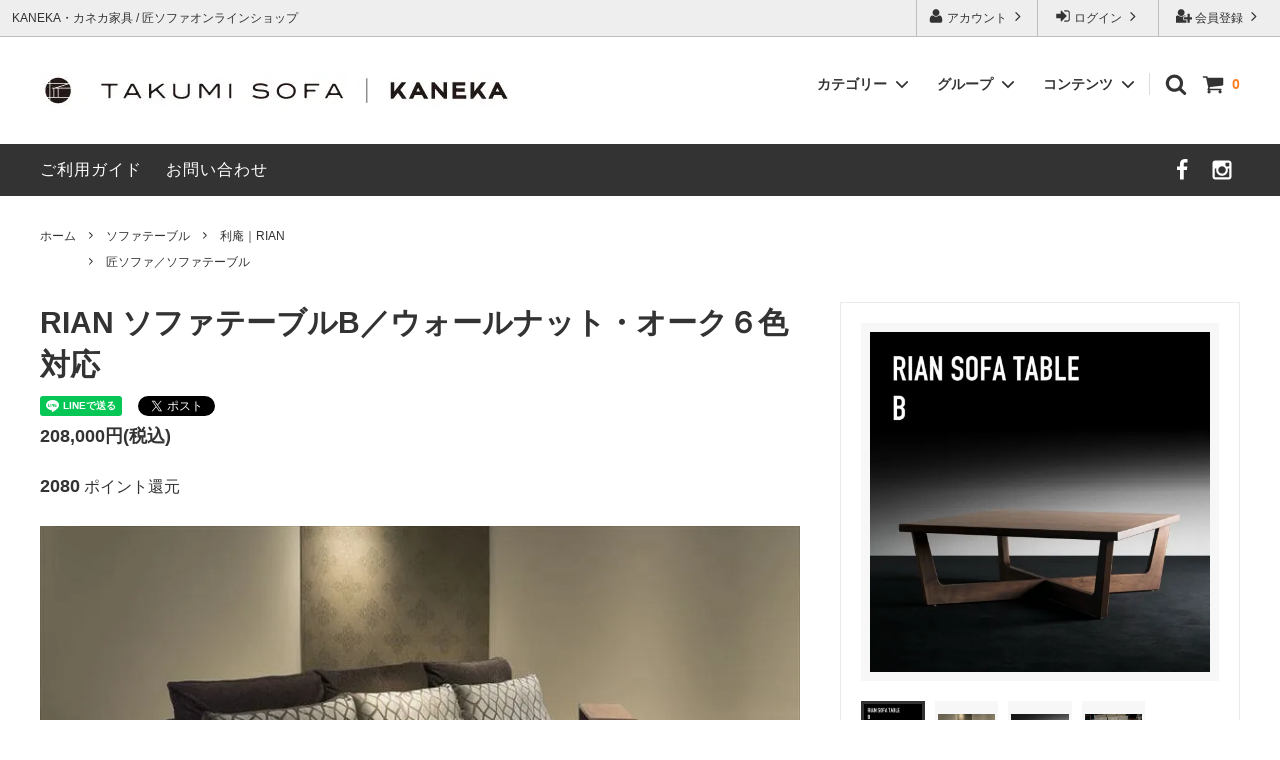

--- FILE ---
content_type: text/html; charset=EUC-JP
request_url: https://kaneka-furniture.com/?pid=132728810
body_size: 20803
content:
<!DOCTYPE html PUBLIC "-//W3C//DTD XHTML 1.0 Transitional//EN" "http://www.w3.org/TR/xhtml1/DTD/xhtml1-transitional.dtd">
<html xmlns:og="http://ogp.me/ns#" xmlns:fb="http://www.facebook.com/2008/fbml" xmlns:mixi="http://mixi-platform.com/ns#" xmlns="http://www.w3.org/1999/xhtml" xml:lang="ja" lang="ja" dir="ltr">
<head>
<meta http-equiv="content-type" content="text/html; charset=euc-jp" />
<meta http-equiv="X-UA-Compatible" content="IE=edge,chrome=1" />
<title>RIAN ソファテーブルB／ウォールナット・オーク６色対応 - KANEKA（カネカ家具）｜京都の家具・インテリアショップ</title>
<meta name="Keywords" content="RIAN ソファテーブルB／ウォールナット・オーク６色対応,ソファ,座り心地,高級,高品質,家具専門" />
<meta name="Description" content="上質な家具・ソファを販売する京都の家具・インテリアショップ「KANEKA（カネカ家具）」。 無垢材を使ったオーダーメイド家具・ソファを中心に最大10年保証付き。" />
<meta name="Author" content="" />
<meta name="Copyright" content="KANEKA" />
<meta http-equiv="content-style-type" content="text/css" />
<meta http-equiv="content-script-type" content="text/javascript" />
<link rel="stylesheet" href="https://img07.shop-pro.jp/PA01415/026/css/3/index.css?cmsp_timestamp=20250304093922" type="text/css" />
<link rel="stylesheet" href="https://img07.shop-pro.jp/PA01415/026/css/3/product.css?cmsp_timestamp=20250304093922" type="text/css" />

<link rel="alternate" type="application/rss+xml" title="rss" href="https://kaneka-furniture.com/?mode=rss" />
<link rel="shortcut icon" href="https://img07.shop-pro.jp/PA01415/026/favicon.ico?cmsp_timestamp=20240524114217" />
<script type="text/javascript" src="//ajax.googleapis.com/ajax/libs/jquery/1.11.0/jquery.min.js" ></script>
<meta property="og:title" content="RIAN ソファテーブルB／ウォールナット・オーク６色対応 - KANEKA（カネカ家具）｜京都の家具・インテリアショップ" />
<meta property="og:description" content="上質な家具・ソファを販売する京都の家具・インテリアショップ「KANEKA（カネカ家具）」。 無垢材を使ったオーダーメイド家具・ソファを中心に最大10年保証付き。" />
<meta property="og:url" content="https://kaneka-furniture.com?pid=132728810" />
<meta property="og:site_name" content="KANEKA（カネカ家具）｜京都の家具・インテリアショップ" />
<meta property="og:image" content="https://img07.shop-pro.jp/PA01415/026/product/132728810.jpg?cmsp_timestamp=20180629120708"/>
<meta property="og:type" content="product" />
<meta property="product:price:amount" content="208000" />
<meta property="product:price:currency" content="JPY" />
<meta property="product:product_link" content="https://kaneka-furniture.com?pid=132728810" />
<!-- Global site tag (gtag.js) - Google Analytics -->
<script async src="https://www.googletagmanager.com/gtag/js?id=UA-128188093-2"></script>
<script>
  window.dataLayer = window.dataLayer || [];
  function gtag(){dataLayer.push(arguments);}
  gtag('js', new Date());

  gtag('config', 'UA-128188093-2');
</script>



<!-- Global site tag (gtag.js) - Google Ads: 1068718033 -->
<script async src="https://www.googletagmanager.com/gtag/js?id=AW-1068718033"></script>
<script>
  window.dataLayer = window.dataLayer || [];
  function gtag(){dataLayer.push(arguments);}
  gtag('js', new Date());

  gtag('config', 'AW-1068718033');
</script>




<!-- Google tag (gtag.js) -->
<script async src="https://www.googletagmanager.com/gtag/js?id=G-DCJ8HMCPKG"></script>
<script>
  window.dataLayer = window.dataLayer || [];
  function gtag(){dataLayer.push(arguments);}
  gtag('js', new Date());

  gtag('config', 'G-DCJ8HMCPKG');
</script>
<script>
  var Colorme = {"page":"product","shop":{"account_id":"PA01415026","title":"KANEKA\uff08\u30ab\u30cd\u30ab\u5bb6\u5177\uff09\uff5c\u4eac\u90fd\u306e\u5bb6\u5177\u30fb\u30a4\u30f3\u30c6\u30ea\u30a2\u30b7\u30e7\u30c3\u30d7"},"basket":{"total_price":0,"items":[]},"customer":{"id":null},"inventory_control":"none","product":{"shop_uid":"PA01415026","id":132728810,"name":"RIAN \u30bd\u30d5\u30a1\u30c6\u30fc\u30d6\u30ebB\uff0f\u30a6\u30a9\u30fc\u30eb\u30ca\u30c3\u30c8\u30fb\u30aa\u30fc\u30af\uff16\u8272\u5bfe\u5fdc","model_number":"","stock_num":null,"sales_price":208000,"sales_price_including_tax":208000,"variants":[{"id":1,"option1_value":"\u30a6\u30a9\u30fc\u30eb\u30ca\u30c3\u30c8","option2_value":"","title":"\u30a6\u30a9\u30fc\u30eb\u30ca\u30c3\u30c8","model_number":"","stock_num":null,"option_price":208000,"option_price_including_tax":208000,"option_members_price":208000,"option_members_price_including_tax":208000},{"id":2,"option1_value":"\u30aa\u30fc\u30afWP\u8272","option2_value":"","title":"\u30aa\u30fc\u30afWP\u8272","model_number":"","stock_num":null,"option_price":208000,"option_price_including_tax":208000,"option_members_price":208000,"option_members_price_including_tax":208000},{"id":3,"option1_value":"\u30aa\u30fc\u30afBP\u8272","option2_value":"","title":"\u30aa\u30fc\u30afBP\u8272","model_number":"","stock_num":null,"option_price":208000,"option_price_including_tax":208000,"option_members_price":208000,"option_members_price_including_tax":208000},{"id":4,"option1_value":"\u30aa\u30fc\u30afFO\u8272","option2_value":"","title":"\u30aa\u30fc\u30afFO\u8272","model_number":"","stock_num":null,"option_price":208000,"option_price_including_tax":208000,"option_members_price":208000,"option_members_price_including_tax":208000},{"id":5,"option1_value":"\u30aa\u30fc\u30afNC\u8272","option2_value":"","title":"\u30aa\u30fc\u30afNC\u8272","model_number":"","stock_num":null,"option_price":208000,"option_price_including_tax":208000,"option_members_price":208000,"option_members_price_including_tax":208000},{"id":6,"option1_value":"\u30aa\u30fc\u30afBKP\u8272","option2_value":"","title":"\u30aa\u30fc\u30afBKP\u8272","model_number":"","stock_num":null,"option_price":208000,"option_price_including_tax":208000,"option_members_price":208000,"option_members_price_including_tax":208000},{"id":7,"option1_value":"\u30aa\u30fc\u30afWNP\u8272","option2_value":"","title":"\u30aa\u30fc\u30afWNP\u8272","model_number":"","stock_num":null,"option_price":208000,"option_price_including_tax":208000,"option_members_price":208000,"option_members_price_including_tax":208000}],"category":{"id_big":2480352,"id_small":1},"groups":[{"id":1915909}],"members_price":208000,"members_price_including_tax":208000}};

  (function() {
    function insertScriptTags() {
      var scriptTagDetails = [];
      var entry = document.getElementsByTagName('script')[0];

      scriptTagDetails.forEach(function(tagDetail) {
        var script = document.createElement('script');

        script.type = 'text/javascript';
        script.src = tagDetail.src;
        script.async = true;

        if( tagDetail.integrity ) {
          script.integrity = tagDetail.integrity;
          script.setAttribute('crossorigin', 'anonymous');
        }

        entry.parentNode.insertBefore(script, entry);
      })
    }

    window.addEventListener('load', insertScriptTags, false);
  })();
</script>
<script async src="https://zen.one/analytics.js"></script>
</head>
<body>
<meta name="colorme-acc-payload" content="?st=1&pt=10029&ut=132728810&at=PA01415026&v=20260127142308&re=&cn=64dcbd36d6f910997dfc99ff1a038338" width="1" height="1" alt="" /><script>!function(){"use strict";Array.prototype.slice.call(document.getElementsByTagName("script")).filter((function(t){return t.src&&t.src.match(new RegExp("dist/acc-track.js$"))})).forEach((function(t){return document.body.removeChild(t)})),function t(c){var r=arguments.length>1&&void 0!==arguments[1]?arguments[1]:0;if(!(r>=c.length)){var e=document.createElement("script");e.onerror=function(){return t(c,r+1)},e.src="https://"+c[r]+"/dist/acc-track.js?rev=3",document.body.appendChild(e)}}(["acclog001.shop-pro.jp","acclog002.shop-pro.jp"])}();</script>



<script>
  // headタグの中にviewportのmetaタグを入れる
  (function () {
    var viewport = document.createElement('meta');
    viewport.setAttribute('name', 'viewport');
    viewport.setAttribute('content', 'width=device-width, initial-scale=1.0, maximum-scale=1.0, user-scalable=no');
    document.getElementsByTagName('head')[0].appendChild(viewport);
  }());
</script>

<link href="https://fonts.googleapis.com/css?family=Montserrat:400,600" rel="stylesheet">
<input type="checkbox" class="state-drawer-nav" id="view-drawer-nav">
<input type="checkbox" class="state-search-form" id="view-search-form">
<label for="view-search-form" aria-label="検索フォームを閉じる" class="close-search-form c-overlay">
  <svg class="c-overlay__icon" role="img" aria-hidden="true"><use xlink:href="#close"></use></svg>
</label>





<label for="view-drawer-nav" aria-label="メニューを閉じる" class="close-drawer-nav c-overlay">
  <svg class="c-overlay__icon" role="img" aria-hidden="true"><use xlink:href="#close"></use></svg>
</label>

<div id="pagetop" class="p-body" ontouchstart="">
  <div class="p-header">
    <div class="js-fix-height"></div>
    <div id="js-fixed-header" class="p-fixed-header">
      <div class="p-header__bar">
        <ul class="p-header__user-nav">
                                        <li>
            <a href="https://kaneka-furniture.com/customer/signup/new">
              <svg role="img" aria-hidden="true"><use xlink:href="#user-plus"></use></svg>
              会員登録
              <svg role="img" aria-hidden="true"><use xlink:href="#angle-right"></use></svg>
            </a>
          </li>
                    <li>
            <a href="https://kaneka-furniture.com/?mode=login&shop_back_url=https%3A%2F%2Fkaneka-furniture.com%2F">
              <svg role="img" aria-hidden="true"><use xlink:href="#sign-in"></use></svg>
              ログイン
              <svg role="img" aria-hidden="true"><use xlink:href="#angle-right"></use></svg>
            </a>
          </li>
                              <li>
            <a href="https://kaneka-furniture.com/?mode=myaccount">
              <svg role="img" aria-hidden="true"><use xlink:href="#user"></use></svg>
              アカウント
              <svg role="img" aria-hidden="true"><use xlink:href="#angle-right"></use></svg>
            </a>
          </li>
        </ul>
                <div class="p-header__tips">
          <div class="p-header__tips-area">
            KANEKA・カネカ家具 / 匠ソファオンラインショップ
          </div>
        </div>
        
      </div>
      <div class="p-global-header">
        <div class="p-layout-container">
          <a href="./" class="p-global-header__logo p-global-header__logo--image js-header-logo">
            <img src="https://img07.shop-pro.jp/PA01415/026/PA01415026.jpg?cmsp_timestamp=20240524114217" alt="KANEKA（カネカ家具）｜京都の家具・インテリアショップ" />
          </a>
          <a href="./" class="p-global-header__home">
            <svg class="p-global-header__icon" role="img" aria-hidden="true"><use xlink:href="#home"></use></svg>
            ホーム
          </a>
          <div class="p-global-nav">
            <a href="https://kaneka-furniture.com/cart/proxy/basket?shop_id=PA01415026&shop_domain=kaneka-furniture.com" class="p-global-header__cart">
              <span class="p-global-header__cart-icon">
                <svg class="p-global-header__icon" role="img" aria-hidden="true" aria-label="カート"><use xlink:href="#shopping-cart"></use></svg>
              </span>
              <span class="p-global-header__cart-count">
                0
              </span>
            </a>
            <label for="view-search-form" class="p-global-header__search open-search-form">
              <svg class="p-global-header__icon" role="img" aria-hidden="true"><use xlink:href="#search"></use></svg>
            </label>
                        <dl class="p-global-nav__unit js-global-nav-list">
              <dt class="p-global-nav__heading">
                カテゴリー
                <svg class="p-global-header__icon" role="img" aria-hidden="true"><use xlink:href="#angle-down"></use></svg>
              </dt>
              <dd class="p-global-nav__body">
                <div class="p-global-nav__body-inner">
                  <ul class="p-global-nav__list">
                                        <li>
                      <a href="https://kaneka-furniture.com/?mode=cate&cbid=2412382&csid=0">
                        RIAN-利庵 SOFA
                      </a>
                    </li>
                                        <li>
                      <a href="https://kaneka-furniture.com/?mode=cate&cbid=2480351&csid=0">
                        RELAX by TAKUMI SOFA
                      </a>
                    </li>
                                        <li>
                      <a href="https://kaneka-furniture.com/?mode=cate&cbid=2482729&csid=0">
                        ソファ／SELECT
                      </a>
                    </li>
                                        <li>
                      <a href="https://kaneka-furniture.com/?mode=cate&cbid=2439734&csid=0">
                        ダイニングテーブル
                      </a>
                    </li>
                                        <li>
                      <a href="https://kaneka-furniture.com/?mode=cate&cbid=2480350&csid=0">
                        チェア
                      </a>
                    </li>
                                        <li>
                      <a href="https://kaneka-furniture.com/?mode=cate&cbid=2480352&csid=0">
                        ソファテーブル
                      </a>
                    </li>
                                        <li>
                      <a href="https://kaneka-furniture.com/?mode=cate&cbid=2480353&csid=0">
                        TVボード
                      </a>
                    </li>
                                        <li>
                      <a href="https://kaneka-furniture.com/?mode=cate&cbid=2891073&csid=0">
                        アウトレットセール
                      </a>
                    </li>
                                        <li>
                      <a href="https://kaneka-furniture.com/?mode=cate&cbid=2482079&csid=0">
                        ラグ
                      </a>
                    </li>
                                        <li>
                      <a href="https://kaneka-furniture.com/?mode=cate&cbid=2440320&csid=0">
                        その他
                      </a>
                    </li>
                                      </ul>
                </div>
              </dd>
            </dl>
                                    <dl class="p-global-nav__unit js-global-nav-list">
              <dt class="p-global-nav__heading">
                グループ
                <svg class="p-global-header__icon" role="img" aria-hidden="true"><use xlink:href="#angle-down"></use></svg>
              </dt>
              <dd class="p-global-nav__body">
                <div class="p-global-nav__body-inner">
                  <ul class="p-global-nav__list">
                                        <li>
                      <a href="https://kaneka-furniture.com/?mode=grp&gid=1899207">
                        LA SOFA
                      </a>
                    </li>
                                        <li>
                      <a href="https://kaneka-furniture.com/?mode=grp&gid=1904089">
                        LB SOFA
                      </a>
                    </li>
                                        <li>
                      <a href="https://kaneka-furniture.com/?mode=grp&gid=1904186">
                        LD SOFA
                      </a>
                    </li>
                                        <li>
                      <a href="https://kaneka-furniture.com/?mode=grp&gid=1904259">
                        LE SOFA
                      </a>
                    </li>
                                        <li>
                      <a href="https://kaneka-furniture.com/?mode=grp&gid=1906002">
                        PG SOFA
                      </a>
                    </li>
                                        <li>
                      <a href="https://kaneka-furniture.com/?mode=grp&gid=2031440">
                        PF ハイバックソファ
                      </a>
                    </li>
                                        <li>
                      <a href="https://kaneka-furniture.com/?mode=grp&gid=2543207">
                        PJ SOFA
                      </a>
                    </li>
                                        <li>
                      <a href="https://kaneka-furniture.com/?mode=grp&gid=1904363">
                        PM SOFA
                      </a>
                    </li>
                                        <li>
                      <a href="https://kaneka-furniture.com/?mode=grp&gid=1904361">
                        PL プライベートソファ
                      </a>
                    </li>
                                        <li>
                      <a href="https://kaneka-furniture.com/?mode=grp&gid=3148582">
                        RX-B SOFA
                      </a>
                    </li>
                                        <li>
                      <a href="https://kaneka-furniture.com/?mode=grp&gid=3148593">
                        RX-D SOFA
                      </a>
                    </li>
                                        <li>
                      <a href="https://kaneka-furniture.com/?mode=grp&gid=3148595">
                        RX-E SOFA
                      </a>
                    </li>
                                        <li>
                      <a href="https://kaneka-furniture.com/?mode=grp&gid=3148596">
                        RX-F SOFA
                      </a>
                    </li>
                                        <li>
                      <a href="https://kaneka-furniture.com/?mode=grp&gid=3148597">
                        RX-G SOFA
                      </a>
                    </li>
                                        <li>
                      <a href="https://kaneka-furniture.com/?mode=grp&gid=3104954">
                        Vila SOFA
                      </a>
                    </li>
                                        <li>
                      <a href="https://kaneka-furniture.com/?mode=grp&gid=1915969">
                        匠ソファ／クッション
                      </a>
                    </li>
                                        <li>
                      <a href="https://kaneka-furniture.com/?mode=grp&gid=1915909">
                        匠ソファ／ソファテーブル
                      </a>
                    </li>
                                        <li>
                      <a href="https://kaneka-furniture.com/?mode=grp&gid=2006550">
                        KANEKA／ソファ
                      </a>
                    </li>
                                        <li>
                      <a href="https://kaneka-furniture.com/?mode=grp&gid=1915968">
                        タクミカンダイニングテーブル
                      </a>
                    </li>
                                        <li>
                      <a href="https://kaneka-furniture.com/?mode=grp&gid=1915967">
                        タクミカンチェア
                      </a>
                    </li>
                                        <li>
                      <a href="https://kaneka-furniture.com/?mode=grp&gid=1986162">
                        KANEKA／ダイニングテーブル
                      </a>
                    </li>
                                        <li>
                      <a href="https://kaneka-furniture.com/?mode=grp&gid=1986163">
                        KANEKA／チェア
                      </a>
                    </li>
                                        <li>
                      <a href="https://kaneka-furniture.com/?mode=grp&gid=1986166">
                        KANEKA／TVボード
                      </a>
                    </li>
                                        <li>
                      <a href="https://kaneka-furniture.com/?mode=grp&gid=1997973">
                        ラグ
                      </a>
                    </li>
                                        <li>
                      <a href="https://kaneka-furniture.com/?mode=grp&gid=1986038">
                        その他
                      </a>
                    </li>
                                      </ul>
                </div>
              </dd>
            </dl>
                                    <dl class="p-global-nav__unit js-global-nav-list">
              <dt class="p-global-nav__heading">
                コンテンツ
                <svg class="p-global-header__icon" role="img" aria-hidden="true"><use xlink:href="#angle-down"></use></svg>
              </dt>
              <dd class="p-global-nav__body">
                <div class="p-global-nav__body-inner">
                  <ul class="p-global-nav__list">
                                        <li>
                      <a href="https://kaneka-furniture.com/?mode=f1">
                        会社概要
                      </a>
                    </li>
                                        <li>
                      <a href="https://kaneka-furniture.com/?mode=f3">
                        店舗紹介
                      </a>
                    </li>
                                      </ul>
                </div>
              </dd>
            </dl>
                      </div>
        </div>

      </div>
    </div>
    <div class="p-sub-header">
      <div class="p-layout-container">
        <ul class="p-sub-header__content-nav">
          <li>
            <a href="https://kaneka-furniture.com/?mode=sk">ご利用ガイド</a>
          </li>
          <li>
            <a href="https://www.takumi-sofa.com/contact-us/" target="_blank">
              お問い合わせ
            </a>
          </li>
                            </ul>
                <ul class="p-sub-header__social-nav">
                              <li>
            <a href="https://www.facebook.com/takumisofa/">
              <svg class="c-social-icon" role="img" aria-hidden="true"><use xlink:href="#facebook"></use></svg>
            </a>
          </li>
                              <li>
            <a href="https://www.instagram.com/takumi_sofa/">
              <svg class="c-social-icon" role="img" aria-hidden="true"><use xlink:href="#instagram"></use></svg>
            </a>
          </li>
                                      </ul>
              </div>

    </div>
  </div>
  <div id="js-sp-header" class="sp-global-header">
    <label for="view-drawer-nav" class="sp-global-header__unit open-drawer-nav">
      <svg class="p-global-header__icon" role="img" aria-hidden="true"><use xlink:href="#bars"></use></svg>
      メニュー
    </label>
    <label class="sp-global-header__unit">
<a href="https://kaneka-furniture.com/apps/note/" style="text-decoration: none; color:#333333; "><img src="https://img07.shop-pro.jp/PA01415/026/etc/blog_b_2022_05_09.jpg?cmsp_timestamp=20220509211441" alt=“ブログ” width="24px" height="20px">ブログ</a>
&#160; &#160; </label>
		 <label class="sp-global-header__unit">
			<a href="https://kaneka-furniture.com/?mode=f3" style="text-decoration: none; color:#333333; "><img src="https://img21.shop-pro.jp/PA01415/026/etc/shop_icon4.jpg?cmsp_timestamp=20190117160657" alt="店舗紹介" width="28px" height="20px">店舗紹介</a>
    </label>
<!--
    <a href="https://kaneka-furniture.com/cart/proxy/basket?shop_id=PA01415026&shop_domain=kaneka-furniture.com" class="sp-global-header__unit">
      <span class="p-global-header__cart-icon">
        <svg class="p-global-header__icon" role="img" aria-hidden="true"><use xlink:href="#shopping-cart"></use></svg>
      </span>
      カート
    </a>
-->
  </div>








  <div class="p-drawer-nav">
    <ul class="p-drawer__list">
      <li>
        <label for="view-drawer-nav" aria-label="メニューを閉じる" class="c-sp-list c-sp-list--close-menu">
          <span class="c-sp-list__value">
            メニューを閉じる
          </span>
        </label>
      </li>

      <li>
        <a href="./" class="c-sp-list">
          <span class="c-sp-list__mark">
            <svg class="c-sp-list__icon" role="img" aria-hidden="true"><use xlink:href="#home"></use></svg>
          </span>
          <span class="c-sp-list__value">
            ホーム
          </span>
          <span class="c-sp-list__nav-icon">
            <svg class="c-sp-list__icon" role="img" aria-hidden="true"><use xlink:href="#angle-right"></use></svg>
          </span>
        </a>
      </li>
    </ul>



        <div class="p-drawer__heading">
      商品ページ
    </div>
            <dl class="p-drawer__list">
      <dt class="c-sp-list js-drawer-pulldown">
        <span class="c-sp-list__value">
          カテゴリー
        </span>
        <span class="c-sp-list__nav-icon">
          <svg class="c-sp-list__icon--pulldown" role="img" aria-hidden="true"><use xlink:href="#angle-down"></use></svg>
        </span>
      </dt>
      <dd class="p-drawer__pulldown">
        <ul class="p-drawer__list">
                    <li>
            <a href="https://kaneka-furniture.com/?mode=cate&cbid=2412382&csid=0" class="c-sp-list">
              <span class="c-sp-list__value">
                RIAN-利庵 SOFA
              </span>
              <span class="c-sp-list__nav-icon">
                <svg class="c-sp-list__icon" role="img" aria-hidden="true"><use xlink:href="#angle-right"></use></svg>
              </span>
            </a>
          </li>
                    <li>
            <a href="https://kaneka-furniture.com/?mode=cate&cbid=2480351&csid=0" class="c-sp-list">
              <span class="c-sp-list__value">
                RELAX by TAKUMI SOFA
              </span>
              <span class="c-sp-list__nav-icon">
                <svg class="c-sp-list__icon" role="img" aria-hidden="true"><use xlink:href="#angle-right"></use></svg>
              </span>
            </a>
          </li>
                    <li>
            <a href="https://kaneka-furniture.com/?mode=cate&cbid=2482729&csid=0" class="c-sp-list">
              <span class="c-sp-list__value">
                ソファ／SELECT
              </span>
              <span class="c-sp-list__nav-icon">
                <svg class="c-sp-list__icon" role="img" aria-hidden="true"><use xlink:href="#angle-right"></use></svg>
              </span>
            </a>
          </li>
                    <li>
            <a href="https://kaneka-furniture.com/?mode=cate&cbid=2439734&csid=0" class="c-sp-list">
              <span class="c-sp-list__value">
                ダイニングテーブル
              </span>
              <span class="c-sp-list__nav-icon">
                <svg class="c-sp-list__icon" role="img" aria-hidden="true"><use xlink:href="#angle-right"></use></svg>
              </span>
            </a>
          </li>
                    <li>
            <a href="https://kaneka-furniture.com/?mode=cate&cbid=2480350&csid=0" class="c-sp-list">
              <span class="c-sp-list__value">
                チェア
              </span>
              <span class="c-sp-list__nav-icon">
                <svg class="c-sp-list__icon" role="img" aria-hidden="true"><use xlink:href="#angle-right"></use></svg>
              </span>
            </a>
          </li>
                    <li>
            <a href="https://kaneka-furniture.com/?mode=cate&cbid=2480352&csid=0" class="c-sp-list">
              <span class="c-sp-list__value">
                ソファテーブル
              </span>
              <span class="c-sp-list__nav-icon">
                <svg class="c-sp-list__icon" role="img" aria-hidden="true"><use xlink:href="#angle-right"></use></svg>
              </span>
            </a>
          </li>
                    <li>
            <a href="https://kaneka-furniture.com/?mode=cate&cbid=2480353&csid=0" class="c-sp-list">
              <span class="c-sp-list__value">
                TVボード
              </span>
              <span class="c-sp-list__nav-icon">
                <svg class="c-sp-list__icon" role="img" aria-hidden="true"><use xlink:href="#angle-right"></use></svg>
              </span>
            </a>
          </li>
                    <li>
            <a href="https://kaneka-furniture.com/?mode=cate&cbid=2891073&csid=0" class="c-sp-list">
              <span class="c-sp-list__value">
                アウトレットセール
              </span>
              <span class="c-sp-list__nav-icon">
                <svg class="c-sp-list__icon" role="img" aria-hidden="true"><use xlink:href="#angle-right"></use></svg>
              </span>
            </a>
          </li>
                    <li>
            <a href="https://kaneka-furniture.com/?mode=cate&cbid=2482079&csid=0" class="c-sp-list">
              <span class="c-sp-list__value">
                ラグ
              </span>
              <span class="c-sp-list__nav-icon">
                <svg class="c-sp-list__icon" role="img" aria-hidden="true"><use xlink:href="#angle-right"></use></svg>
              </span>
            </a>
          </li>
                    <li>
            <a href="https://kaneka-furniture.com/?mode=cate&cbid=2440320&csid=0" class="c-sp-list">
              <span class="c-sp-list__value">
                その他
              </span>
              <span class="c-sp-list__nav-icon">
                <svg class="c-sp-list__icon" role="img" aria-hidden="true"><use xlink:href="#angle-right"></use></svg>
              </span>
            </a>
          </li>
                  </ul>
      </dd>
    </dl>
            <dl class="p-drawer__list">
      <dt class="c-sp-list js-drawer-pulldown">
        <span class="c-sp-list__value">
          グループ
        </span>
        <span class="c-sp-list__nav-icon">
          <svg class="c-sp-list__icon--pulldown" role="img" aria-hidden="true"><use xlink:href="#angle-down"></use></svg>
        </span>
      </dt>
      <dd class="p-drawer__pulldown">
        <ul class="p-drawer__list">
                    <li>
            <a href="https://kaneka-furniture.com/?mode=grp&gid=1899207" class="c-sp-list">
              <span class="c-sp-list__value">
                LA SOFA
              </span>
              <span class="c-sp-list__nav-icon">
                <svg class="c-sp-list__icon" role="img" aria-hidden="true"><use xlink:href="#angle-right"></use></svg>
              </span>
            </a>
          </li>
                    <li>
            <a href="https://kaneka-furniture.com/?mode=grp&gid=1904089" class="c-sp-list">
              <span class="c-sp-list__value">
                LB SOFA
              </span>
              <span class="c-sp-list__nav-icon">
                <svg class="c-sp-list__icon" role="img" aria-hidden="true"><use xlink:href="#angle-right"></use></svg>
              </span>
            </a>
          </li>
                    <li>
            <a href="https://kaneka-furniture.com/?mode=grp&gid=1904186" class="c-sp-list">
              <span class="c-sp-list__value">
                LD SOFA
              </span>
              <span class="c-sp-list__nav-icon">
                <svg class="c-sp-list__icon" role="img" aria-hidden="true"><use xlink:href="#angle-right"></use></svg>
              </span>
            </a>
          </li>
                    <li>
            <a href="https://kaneka-furniture.com/?mode=grp&gid=1904259" class="c-sp-list">
              <span class="c-sp-list__value">
                LE SOFA
              </span>
              <span class="c-sp-list__nav-icon">
                <svg class="c-sp-list__icon" role="img" aria-hidden="true"><use xlink:href="#angle-right"></use></svg>
              </span>
            </a>
          </li>
                    <li>
            <a href="https://kaneka-furniture.com/?mode=grp&gid=1906002" class="c-sp-list">
              <span class="c-sp-list__value">
                PG SOFA
              </span>
              <span class="c-sp-list__nav-icon">
                <svg class="c-sp-list__icon" role="img" aria-hidden="true"><use xlink:href="#angle-right"></use></svg>
              </span>
            </a>
          </li>
                    <li>
            <a href="https://kaneka-furniture.com/?mode=grp&gid=2031440" class="c-sp-list">
              <span class="c-sp-list__value">
                PF ハイバックソファ
              </span>
              <span class="c-sp-list__nav-icon">
                <svg class="c-sp-list__icon" role="img" aria-hidden="true"><use xlink:href="#angle-right"></use></svg>
              </span>
            </a>
          </li>
                    <li>
            <a href="https://kaneka-furniture.com/?mode=grp&gid=2543207" class="c-sp-list">
              <span class="c-sp-list__value">
                PJ SOFA
              </span>
              <span class="c-sp-list__nav-icon">
                <svg class="c-sp-list__icon" role="img" aria-hidden="true"><use xlink:href="#angle-right"></use></svg>
              </span>
            </a>
          </li>
                    <li>
            <a href="https://kaneka-furniture.com/?mode=grp&gid=1904363" class="c-sp-list">
              <span class="c-sp-list__value">
                PM SOFA
              </span>
              <span class="c-sp-list__nav-icon">
                <svg class="c-sp-list__icon" role="img" aria-hidden="true"><use xlink:href="#angle-right"></use></svg>
              </span>
            </a>
          </li>
                    <li>
            <a href="https://kaneka-furniture.com/?mode=grp&gid=1904361" class="c-sp-list">
              <span class="c-sp-list__value">
                PL プライベートソファ
              </span>
              <span class="c-sp-list__nav-icon">
                <svg class="c-sp-list__icon" role="img" aria-hidden="true"><use xlink:href="#angle-right"></use></svg>
              </span>
            </a>
          </li>
                    <li>
            <a href="https://kaneka-furniture.com/?mode=grp&gid=3148582" class="c-sp-list">
              <span class="c-sp-list__value">
                RX-B SOFA
              </span>
              <span class="c-sp-list__nav-icon">
                <svg class="c-sp-list__icon" role="img" aria-hidden="true"><use xlink:href="#angle-right"></use></svg>
              </span>
            </a>
          </li>
                    <li>
            <a href="https://kaneka-furniture.com/?mode=grp&gid=3148593" class="c-sp-list">
              <span class="c-sp-list__value">
                RX-D SOFA
              </span>
              <span class="c-sp-list__nav-icon">
                <svg class="c-sp-list__icon" role="img" aria-hidden="true"><use xlink:href="#angle-right"></use></svg>
              </span>
            </a>
          </li>
                    <li>
            <a href="https://kaneka-furniture.com/?mode=grp&gid=3148595" class="c-sp-list">
              <span class="c-sp-list__value">
                RX-E SOFA
              </span>
              <span class="c-sp-list__nav-icon">
                <svg class="c-sp-list__icon" role="img" aria-hidden="true"><use xlink:href="#angle-right"></use></svg>
              </span>
            </a>
          </li>
                    <li>
            <a href="https://kaneka-furniture.com/?mode=grp&gid=3148596" class="c-sp-list">
              <span class="c-sp-list__value">
                RX-F SOFA
              </span>
              <span class="c-sp-list__nav-icon">
                <svg class="c-sp-list__icon" role="img" aria-hidden="true"><use xlink:href="#angle-right"></use></svg>
              </span>
            </a>
          </li>
                    <li>
            <a href="https://kaneka-furniture.com/?mode=grp&gid=3148597" class="c-sp-list">
              <span class="c-sp-list__value">
                RX-G SOFA
              </span>
              <span class="c-sp-list__nav-icon">
                <svg class="c-sp-list__icon" role="img" aria-hidden="true"><use xlink:href="#angle-right"></use></svg>
              </span>
            </a>
          </li>
                    <li>
            <a href="https://kaneka-furniture.com/?mode=grp&gid=3104954" class="c-sp-list">
              <span class="c-sp-list__value">
                Vila SOFA
              </span>
              <span class="c-sp-list__nav-icon">
                <svg class="c-sp-list__icon" role="img" aria-hidden="true"><use xlink:href="#angle-right"></use></svg>
              </span>
            </a>
          </li>
                    <li>
            <a href="https://kaneka-furniture.com/?mode=grp&gid=1915969" class="c-sp-list">
              <span class="c-sp-list__value">
                匠ソファ／クッション
              </span>
              <span class="c-sp-list__nav-icon">
                <svg class="c-sp-list__icon" role="img" aria-hidden="true"><use xlink:href="#angle-right"></use></svg>
              </span>
            </a>
          </li>
                    <li>
            <a href="https://kaneka-furniture.com/?mode=grp&gid=1915909" class="c-sp-list">
              <span class="c-sp-list__value">
                匠ソファ／ソファテーブル
              </span>
              <span class="c-sp-list__nav-icon">
                <svg class="c-sp-list__icon" role="img" aria-hidden="true"><use xlink:href="#angle-right"></use></svg>
              </span>
            </a>
          </li>
                    <li>
            <a href="https://kaneka-furniture.com/?mode=grp&gid=2006550" class="c-sp-list">
              <span class="c-sp-list__value">
                KANEKA／ソファ
              </span>
              <span class="c-sp-list__nav-icon">
                <svg class="c-sp-list__icon" role="img" aria-hidden="true"><use xlink:href="#angle-right"></use></svg>
              </span>
            </a>
          </li>
                    <li>
            <a href="https://kaneka-furniture.com/?mode=grp&gid=1915968" class="c-sp-list">
              <span class="c-sp-list__value">
                タクミカンダイニングテーブル
              </span>
              <span class="c-sp-list__nav-icon">
                <svg class="c-sp-list__icon" role="img" aria-hidden="true"><use xlink:href="#angle-right"></use></svg>
              </span>
            </a>
          </li>
                    <li>
            <a href="https://kaneka-furniture.com/?mode=grp&gid=1915967" class="c-sp-list">
              <span class="c-sp-list__value">
                タクミカンチェア
              </span>
              <span class="c-sp-list__nav-icon">
                <svg class="c-sp-list__icon" role="img" aria-hidden="true"><use xlink:href="#angle-right"></use></svg>
              </span>
            </a>
          </li>
                    <li>
            <a href="https://kaneka-furniture.com/?mode=grp&gid=1986162" class="c-sp-list">
              <span class="c-sp-list__value">
                KANEKA／ダイニングテーブル
              </span>
              <span class="c-sp-list__nav-icon">
                <svg class="c-sp-list__icon" role="img" aria-hidden="true"><use xlink:href="#angle-right"></use></svg>
              </span>
            </a>
          </li>
                    <li>
            <a href="https://kaneka-furniture.com/?mode=grp&gid=1986163" class="c-sp-list">
              <span class="c-sp-list__value">
                KANEKA／チェア
              </span>
              <span class="c-sp-list__nav-icon">
                <svg class="c-sp-list__icon" role="img" aria-hidden="true"><use xlink:href="#angle-right"></use></svg>
              </span>
            </a>
          </li>
                    <li>
            <a href="https://kaneka-furniture.com/?mode=grp&gid=1986166" class="c-sp-list">
              <span class="c-sp-list__value">
                KANEKA／TVボード
              </span>
              <span class="c-sp-list__nav-icon">
                <svg class="c-sp-list__icon" role="img" aria-hidden="true"><use xlink:href="#angle-right"></use></svg>
              </span>
            </a>
          </li>
                    <li>
            <a href="https://kaneka-furniture.com/?mode=grp&gid=1997973" class="c-sp-list">
              <span class="c-sp-list__value">
                ラグ
              </span>
              <span class="c-sp-list__nav-icon">
                <svg class="c-sp-list__icon" role="img" aria-hidden="true"><use xlink:href="#angle-right"></use></svg>
              </span>
            </a>
          </li>
                    <li>
            <a href="https://kaneka-furniture.com/?mode=grp&gid=1986038" class="c-sp-list">
              <span class="c-sp-list__value">
                その他
              </span>
              <span class="c-sp-list__nav-icon">
                <svg class="c-sp-list__icon" role="img" aria-hidden="true"><use xlink:href="#angle-right"></use></svg>
              </span>
            </a>
          </li>
                  </ul>
      </dd>
    </dl>
    


    <div class="p-drawer__heading">
      コンテンツ
    </div>
        <ul class="p-drawer__list p-drawer__list--freepage">
            <li>
        <a href="https://kaneka-furniture.com/?mode=f1" class="c-sp-list">
          <span class="c-sp-list__value">
            会社概要
          </span>
          <span class="c-sp-list__nav-icon">
            <svg class="c-sp-list__icon" role="img" aria-hidden="true"><use xlink:href="#angle-right"></use></svg>
          </span>
        </a>
      </li>
            <li>
        <a href="https://kaneka-furniture.com/?mode=f3" class="c-sp-list">
          <span class="c-sp-list__value">
            店舗紹介
          </span>
          <span class="c-sp-list__nav-icon">
            <svg class="c-sp-list__icon" role="img" aria-hidden="true"><use xlink:href="#angle-right"></use></svg>
          </span>
        </a>
      </li>
          </ul>
    
    <ul class="p-drawer__list">
      <li>
        <a href="https://kaneka-furniture.com/?mode=sk" class="c-sp-list">
          <span class="c-sp-list__value">
            ご利用ガイド
          </span>
          <span class="c-sp-list__nav-icon">
            <svg class="c-sp-list__icon" role="img" aria-hidden="true"><use xlink:href="#angle-right"></use></svg>
          </span>
        </a>
      </li>

      <li>
        <a href="https://www.takumi-sofa.com/contact-us/" target="_blank" class="c-sp-list">
          <span class="c-sp-list__value">
						お問い合わせ
          </span>
          <span class="c-sp-list__nav-icon">
            <svg class="c-sp-list__icon" role="img" aria-hidden="true"><use xlink:href="#angle-right"></use></svg>
          </span>
          </a>
      </li>

      <li>
        <a href="https://kaneka-furniture.com/apps/note/" class="c-sp-list">
          <span class="c-sp-list__value">
						ブログ
          </span>
          <span class="c-sp-list__nav-icon">
            <svg class="c-sp-list__icon" role="img" aria-hidden="true"><use xlink:href="#angle-right"></use></svg>
          </span>
          </a>
      </li>





    <div class="p-drawer__heading">
      ユーザー
    </div>
    <ul class="p-drawer__list">
                        <li>
        <a href="https://kaneka-furniture.com/customer/signup/new" class="c-sp-list">
          <span class="c-sp-list__value">
            会員登録
          </span>
          <span class="c-sp-list__nav-icon">
            <svg class="c-sp-list__icon" role="img" aria-hidden="true"><use xlink:href="#angle-right"></use></svg>
          </span>
        </a>
      </li>
            <li>
        <a href="https://kaneka-furniture.com/?mode=login&shop_back_url=https%3A%2F%2Fkaneka-furniture.com%2F" class="c-sp-list">
          <span class="c-sp-list__value">
            ログイン
          </span>
          <span class="c-sp-list__nav-icon">
            <svg class="c-sp-list__icon" role="img" aria-hidden="true"><use xlink:href="#angle-right"></use></svg>
          </span>
        </a>
      </li>
                  <li>
        <a href="https://kaneka-furniture.com/?mode=myaccount" class="c-sp-list">
          <span class="c-sp-list__value">
            アカウント
          </span>
          <span class="c-sp-list__nav-icon">
            <svg class="c-sp-list__icon" role="img" aria-hidden="true"><use xlink:href="#angle-right"></use></svg>
          </span>
        </a>
      </li>
    </ul>










                </ul>
  </div>


  <div class="p-page-content product">
        <div class="p-layout-container">
    <div class="c-topic-path">
    <ul class="c-topic-path__list">
      <li class="c-topic-path__item">
        <a href="./">ホーム</a>
      </li>
            <li class="c-topic-path__item">
        <svg role="img" aria-hidden="true"><use xlink:href="#angle-right"></use></svg>
        <a href="?mode=cate&cbid=2480352&csid=0">ソファテーブル</a>
      </li>
                  <li class="c-topic-path__item">
        <svg role="img" aria-hidden="true"><use xlink:href="#angle-right"></use></svg>
        <a href="?mode=cate&cbid=2480352&csid=1">利庵｜RIAN</a>
      </li>
          </ul>
        <ul class="c-topic-path__list">
      <li class="c-topic-path__item c-topic-path__item--hidden">
        <a href="./">ホーム</a>
      </li>
            <li class="c-topic-path__item">
        <svg role="img" aria-hidden="true"><use xlink:href="#angle-right"></use></svg>
        <a href="https://kaneka-furniture.com/?mode=grp&gid=1915909">
          匠ソファ／ソファテーブル
        </a>
      </li>
          </ul>
      </div>

  <div class="p-product-wrap">
    <div class="p-product-heading js-product-fix">
      <div class="theiaStickySidebar">
                <div class="p-product-heading__unit">
                              <div class="p-large-image">
            <div class="p-large-image__image-wrap c-image-wrap">
              <div class="c-image-box js-thumbnail-set">
                                <img src="https://img07.shop-pro.jp/PA01415/026/product/132728810.jpg?cmsp_timestamp=20180629120708" alt="" class="c-image-box__image js-lazyload" />
                              </div>
            </div>
          </div>
                    <ul class="p-thumbnail-list">
                        <li class="p-thumbnail-list__unit">
              <div class="p-thumbnail-list__image-wrap c-image-wrap c-image-wrap--link is-current js-thumbnail-select" data-image-url="https://img07.shop-pro.jp/PA01415/026/product/132728810.jpg?cmsp_timestamp=20180629120708">
                <span class="c-image-box">
                  <img src="https://img07.shop-pro.jp/PA01415/026/product/132728810.jpg?cmsp_timestamp=20180629120708" class="c-image-box__image js-lazyload" />
                </span>
              </div>
            </li>
                                                <li class="p-thumbnail-list__unit">
              <div class="p-thumbnail-list__image-wrap c-image-wrap c-image-wrap--link js-thumbnail-select" data-image-url="https://img07.shop-pro.jp/PA01415/026/product/132728810_o1.jpg?cmsp_timestamp=20190104201830">
                <span class="c-image-box">
                  <img src="https://img07.shop-pro.jp/PA01415/026/product/132728810_o1.jpg?cmsp_timestamp=20190104201830" class="c-image-box__image js-lazyload" />
                </span>
              </div>
            </li>
                                                <li class="p-thumbnail-list__unit">
              <div class="p-thumbnail-list__image-wrap c-image-wrap c-image-wrap--link js-thumbnail-select" data-image-url="https://img07.shop-pro.jp/PA01415/026/product/132728810_o2.jpg?cmsp_timestamp=20190104201830">
                <span class="c-image-box">
                  <img src="https://img07.shop-pro.jp/PA01415/026/product/132728810_o2.jpg?cmsp_timestamp=20190104201830" class="c-image-box__image js-lazyload" />
                </span>
              </div>
            </li>
                                                <li class="p-thumbnail-list__unit">
              <div class="p-thumbnail-list__image-wrap c-image-wrap c-image-wrap--link js-thumbnail-select" data-image-url="https://img07.shop-pro.jp/PA01415/026/product/132728810_o3.jpg?cmsp_timestamp=20190104201830">
                <span class="c-image-box">
                  <img src="https://img07.shop-pro.jp/PA01415/026/product/132728810_o3.jpg?cmsp_timestamp=20190104201830" class="c-image-box__image js-lazyload" />
                </span>
              </div>
            </li>
                                                                                                                                                                                                                                                                                                                                                                                                                                                                                                                                                                                                                                                                                                                                                                                                                                                                                                                                                                                                                                                                                                                                                                                  </ul>
                                        
                                      </div>
        
        <div id="cart-form" class="p-product-heading__unit">
          <div class="p-cart-form">
            <div class="p-cart-form__info">
              <div class="p-cart-form__name">
                RIAN ソファテーブルB／ウォールナット・オーク６色対応
              </div>

                                          <div class="p-cart-form__price c-product-info__price">
                                208,000円(税込)
                
              </div>
                            
                                          
                                          <div class="p-cart-form__point">
                <span>
                  2080
                </span>
                ポイント還元
              </div>
                            
                            <div class="p-product-fav-item">
                <button type="button"  data-favorite-button-selector="DOMSelector" data-product-id="132728810" data-added-class="is-added">
                  <svg role="img" aria-hidden="true"><use xlink:href="#heart"></use></svg>
                  お気に入り
                </button>
              </div>
              
                                          
                                          <div>
                <span class="p-view-option-info c-button c-button--border c-button--sm js-view-option-info">
                  <svg class="c-button__icon" role="img" aria-hidden="true"><use xlink:href="#info-circle"></use></svg>
                  各オプションの詳細情報
                </span>
                <div id="js-option-info" class="p-price-table is-hidden">
                                    <dl class="p-price-table__body">
                                        <dt class="p-price-table__name">
                                            材質
                                          </dt>
                    <dd>
                      <ul>
                                                <li>
                          <div class="p-price-table__name">
                            ウォールナット
                          </div>
                                                                                                      </li>
                                                <li>
                          <div class="p-price-table__name">
                            オークWP色
                          </div>
                                                                                                      </li>
                                                <li>
                          <div class="p-price-table__name">
                            オークBP色
                          </div>
                                                                                                      </li>
                                                <li>
                          <div class="p-price-table__name">
                            オークFO色
                          </div>
                                                                                                      </li>
                                                <li>
                          <div class="p-price-table__name">
                            オークNC色
                          </div>
                                                                                                      </li>
                                                <li>
                          <div class="p-price-table__name">
                            オークBKP色
                          </div>
                                                                                                      </li>
                                                <li>
                          <div class="p-price-table__name">
                            オークWNP色
                          </div>
                                                                                                      </li>
                                              </ul>
                    </dd>
                                      </dl>
                </div>
              </div>

                                        </div>
                        <div class="p-cart-form__option">
                              <form name="product_form" method="post" action="https://kaneka-furniture.com/cart/proxy/basket/items/add">
                                                                                                            <div class="c-form__unit">
                    <div class="c-form__unit-label">
                      材質
                    </div>
                    <div class="c-form__unit-body">
                      <div class="p-cart-form__option-select c-select">
                        <select name="option1" class="c-select__value">
                          <option value="">選択してください</option>
                          <option label="ウォールナット" value="68553496,0">ウォールナット</option>
<option label="オークWP色" value="68553496,1">オークWP色</option>
<option label="オークBP色" value="68553496,2">オークBP色</option>
<option label="オークFO色" value="68553496,3">オークFO色</option>
<option label="オークNC色" value="68553496,4">オークNC色</option>
<option label="オークBKP色" value="68553496,5">オークBKP色</option>
<option label="オークWNP色" value="68553496,6">オークWNP色</option>

                        </select>
                        <svg class="c-select__icon" role="img" aria-hidden="true"><use xlink:href="#angle-down"></use></svg>
                      </div>
                    </div>
                  </div>
                                                                        
                                                      
                                                      
                                    <div class="c-form__unit">
                    <div class="c-form__unit-label c-form__unit-label--fix-margin">
                      購入数
                    </div>
                    <div class="c-form__unit-body">
                      <input type="text" name="product_num" value="1" class="c-input-text p-cart-form__add-cart-num" />
                      <div class="p-cart-form__add-num-wrap">
                        <a href="javascript:f_change_num2(document.product_form.product_num,'1',1,null);" class="p-cart-form__add-num p-cart-form__add-num--up">
                          <svg role="img" aria-hidden="true"><use xlink:href="#angle-up"></use></svg>
                        </a>
                        <a href="javascript:f_change_num2(document.product_form.product_num,'0',1,null);" class="p-cart-form__add-num p-cart-form__add-num--down">
                          <svg role="img" aria-hidden="true"><use xlink:href="#angle-down"></use></svg>
                        </a>
                      </div>
                      台
                    </div>
                  </div>
                                    <div class="p-cart-form__button-wrap">
                                        <div class="disable_cartin">
                      <button type="submit" class="p-cart-form__add-cart-button c-button c-button--solid">
                        <svg class="c-button__icon" role="img" aria-hidden="true"><use xlink:href="#shopping-cart"></use></svg>
                        カートに入れる
                      </button>
                    </div>
                    <p class="p-cart-form__error-message stock_error"></p>
                                      </div>
                  <input type="hidden" name="user_hash" value="962748313b5054bf78206c5a57387afd"><input type="hidden" name="members_hash" value="962748313b5054bf78206c5a57387afd"><input type="hidden" name="shop_id" value="PA01415026"><input type="hidden" name="product_id" value="132728810"><input type="hidden" name="members_id" value=""><input type="hidden" name="back_url" value="https://kaneka-furniture.com/?pid=132728810"><input type="hidden" name="reference_token" value="a4fca9aa451b43208c9a42309e4958b5"><input type="hidden" name="shop_domain" value="kaneka-furniture.com">
                </form>
                          </div>
                        <ul class="p-cart-form__link-list">
              <li>
                <a href="https://kaneka-furniture.com/?mode=sk#return">返品について</a>
              </li>
              <li>
                <a href="https://kaneka-furniture.com/?mode=sk#info">特定商取引法に基づく表記</a>
              </li>
            </ul>
          </div>
        </div>
      </div>
    </div>


    <div class="p-product-body">
      <div class="p-product-body-inner">
        
        <div class="p-product-body__name">
          RIAN ソファテーブルB／ウォールナット・オーク６色対応
        </div>

                <ul class="p-product-body__share-buttons">
          <li>
            <div class="line-it-button" data-ver="3"  data-type="share-a" data-lang="ja" data-color="default" data-size="small" data-count="false" style="display: none;"></div><script src="https://www.line-website.com/social-plugins/js/thirdparty/loader.min.js" async="async" defer="defer"></script>
          </li>
          <li>
            <a href="https://twitter.com/share" class="twitter-share-button" data-url="https://kaneka-furniture.com/?pid=132728810" data-text="" data-lang="ja" >ツイート</a>
<script charset="utf-8">!function(d,s,id){var js,fjs=d.getElementsByTagName(s)[0],p=/^http:/.test(d.location)?'http':'https';if(!d.getElementById(id)){js=d.createElement(s);js.id=id;js.src=p+'://platform.twitter.com/widgets.js';fjs.parentNode.insertBefore(js,fjs);}}(document, 'script', 'twitter-wjs');</script>
          </li>
          <li>
            
          </li>
        </ul>
        
        
                        <div class="p-product-body__price">
                    208,000円(税込)
          
        </div>
                
                        <div class="p-product-body__point">
          <span>2080</span>
          ポイント還元
        </div>
                
                        <div class="p-product-body__description">
          <img src="https://img21.shop-pro.jp/PA01415/026/etc/riantableb1_R.jpg?cmsp_timestamp=20190104201357" alt=""><br />
<br />
30mm厚のスクエアデザインの無垢天板に、デザイン性のある脚。ストレートデザインのソファにも、カウチソファにも合わせやすいサイズで、コーディネートに最適のリビングテーブルです。<br />
<br />
<img src="https://img21.shop-pro.jp/PA01415/026/etc/riantableb2_R.jpg?cmsp_timestamp=20190104201427" alt=""><br />
<br />
リビングテーブルはソファに座って使うだけでなく、床に座りテーブルを囲むシチュエーションも多いものです。スクエアだと、4人がゆったりと囲んで座ることができ、非常に便利です。<br />
<br />
<img src="https://img21.shop-pro.jp/PA01415/026/etc/riantableb3_R.jpg?cmsp_timestamp=20190104201450" alt=""><br />
<br />
また、食卓代わりに使うこともあるので、お手入れしやすいことが大事です。「RIANソファテーブルB」はシミや汚れに強い「業務用特殊塗装」を施しているので、使い勝手が良いのが特徴です。<br />
<br />
<strong>【スペック】</strong>　※ウォールナット材とオーク材（4色）から選べます<br />
□材質：天板／ウォールナット無垢材（30mm厚）<br />
仕上げ：ECパステル塗装（業務用特殊仕上げ）<br />
※オイル仕上げもできます。ご希望の際は、備考欄にご記入下さい。<br />
<br />
□材質：オーク無垢材（30mm厚）<br />
仕上げ：ECパステル塗装（業務用特殊仕上げ）<br />
※オイル仕上げもできます。ご希望の際は、備考欄にご記入下さい。<br />
オーク無垢材（BKP色-ブラック、NC色-ナチュラル、FO色-チェリー、BP色-ウォールナット、WP色-ウェンジ、WNP色-ホワイトナチュラルの６色から選べます。）<br />
<br />
<img src="https://img07.shop-pro.jp/PA01415/026/etc_base64/MDk4MDE.jpg?cmsp_timestamp=20260126102753" alt=""><br />
<br />
<strong>【サイズ・価格】</strong>※価格は全て税込みです　<br />
□幅850　奥行850　高さ320　￥208,000<br />
<br />
<strong>【納期】</strong>1ヶ月半<br />
<strong>【保証】</strong>10年保証<br />
<br />
<strong>【ブランド】</strong>匠ソファ<br />
<!-- 配送設定＜C＞ ここから--><br />
<iframe src="https://file003.shop-pro.jp/PA01415/026/haiso_c.html" frameborder="0" scrolling="no" width="100%" height="350"></iframe><br />
<!-- 配送設定＜C＞ ここまで--><br />
<br />
<strong><br />
【ご注文から配送までの流れ】</strong><br />
１．ご注文<br />
２．ご注文確認メール<br />
　※銀行振込でのお支払いの場合は、5日以内にお振込みをお願いいたします。<br />
３．商品の発注（受注生産となります）<br />
４．納期のお知らせ及び配送日のご相談メール<br />
　※約2週間ほどでお知らせいたします<br />
　※ご希望の配送日をお選び下さい。配送エリアによっては、ご希望の配送日の添えない場合もございます。<br />
　※配送時間帯の指定は原則できません。終日荷受け可能な日をお知らせ下さいませ。<br />
　（一部、時間帯指定可能な配送エリアがございます。1便：9～14時　2便：12～18時）<br />
６．配送時間帯のご連絡<br />
　※配送日前日夜まで、或いは当日に、配送時間帯の連絡が配送専門会社よりございます。<br />
７．商品のお届け
        </div>
                
                        <div id="product-images" class="p-product-body__images">
          <ul class="p-product-images">
                        <li class="p-product-images__unit">
              <a href="https://img07.shop-pro.jp/PA01415/026/product/132728810.jpg?cmsp_timestamp=20180629120708" class="p-product-images__image-wrap c-image-wrap c-image-wrap--link js-open-modal" rel="product-gallery">
                <div class="c-image-box">
                  <img src="https://img07.shop-pro.jp/PA01415/026/product/132728810.jpg?cmsp_timestamp=20180629120708" class="c-image-box__image js-lazyload" />
                </div>
              </a>
            </li>
                                                <li class="p-product-images__unit">
              <a href="https://img07.shop-pro.jp/PA01415/026/product/132728810_o1.jpg?cmsp_timestamp=20190104201830" class="p-product-images__image-wrap c-image-wrap c-image-wrap--link js-open-modal" rel="product-gallery">
                <div class="c-image-box">
                  <img src="https://img07.shop-pro.jp/PA01415/026/product/132728810_o1.jpg?cmsp_timestamp=20190104201830" class="c-image-box__image js-lazyload" />
                </div>
              </a>
            </li>
                                                <li class="p-product-images__unit">
              <a href="https://img07.shop-pro.jp/PA01415/026/product/132728810_o2.jpg?cmsp_timestamp=20190104201830" class="p-product-images__image-wrap c-image-wrap c-image-wrap--link js-open-modal" rel="product-gallery">
                <div class="c-image-box">
                  <img src="https://img07.shop-pro.jp/PA01415/026/product/132728810_o2.jpg?cmsp_timestamp=20190104201830" class="c-image-box__image js-lazyload" />
                </div>
              </a>
            </li>
                                                <li class="p-product-images__unit">
              <a href="https://img07.shop-pro.jp/PA01415/026/product/132728810_o3.jpg?cmsp_timestamp=20190104201830" class="p-product-images__image-wrap c-image-wrap c-image-wrap--link js-open-modal" rel="product-gallery">
                <div class="c-image-box">
                  <img src="https://img07.shop-pro.jp/PA01415/026/product/132728810_o3.jpg?cmsp_timestamp=20190104201830" class="c-image-box__image js-lazyload" />
                </div>
              </a>
            </li>
                                                                                                                                                                                                                                                                                                                                                                                                                                                                                                                                                                                                                                                                                                                                                                                                                                                                                                                                                                                                                                                                                                                                                                                  </ul>
        </div>
                
                <a href="#cart-form" class="p-product-body__linkto-cart c-button c-button--solid">
          この商品を購入する
        </a>
              </div>
    </div>

  </div>

  <div class="p-product-footer">
    <ul class="p-product-footer-nav">
      <li>
        <a href="https://takumisofa.shop-pro.jp/customer/products/132728810/inquiries/new">
          この商品について問い合わせる
          <svg class="c-icon" role="img" aria-hidden="true"><use xlink:href="#angle-right"></use></svg>
        </a>
      </li>
      <li>
        <a href="https://kaneka-furniture.com/?mode=cate&cbid=2480352&csid=1">
          買い物を続ける
          <svg class="c-icon" role="img" aria-hidden="true"><use xlink:href="#angle-right"></use></svg>
        </a>
      </li>
    </ul>
  </div>

  

    <script src="//img.shop-pro.jp/tmpl_js/83/ResizeSensor.min.js"></script>
  <script src="//img.shop-pro.jp/tmpl_js/83/theia-sticky-sidebar.min.js"></script>
  <script src="//img.shop-pro.jp/tmpl_js/83/swipebox/js/jquery.swipebox.min.js"></script>
  <link rel="stylesheet" href="//img.shop-pro.jp/tmpl_js/83/swipebox/css/swipebox.min.css">

  <script type="text/javascript">

  // サムネイルクリックで画像切り替え
  (function() {
    var setValue;
    var $thumbnails = $('.js-thumbnail-select');
    var $setTarget = $('.js-thumbnail-set');
    $thumbnails.on('click', function () {
      setValue = $(this).data('image-url');
      $thumbnails.removeClass('is-current');
      $setTarget.html('<img src="' + setValue + '" class="c-image-box__image" />');
      $(this).addClass('is-current');
    });
  })();

  // 商品画像クリックで画像をモーダル表示
  (function() {
    $('.js-open-modal').swipebox();
  })();

  // 右カラム追従
  (function() {
    $('.js-product-fix').theiaStickySidebar({
      additionalMarginTop: 120
    });
  })();

  // オプション表コンテンツの表示切り替え
  (function() {
    $('.js-view-option-info').on('click', function () {
      $('#js-option-info').toggleClass('is-hidden');
    });
  })();
</script>
	
 <script type="text/javascript">
ga('require', 'linker'); 
ga('linker:autoLink', ['shop-pro.jp'], false, true);</script>
 	

</div>    

            
            
  </div>
  <div class="p-footer">
        <div class="p-global-footer">
      <div class="p-layout-container">
        <div class="p-global-footer__group">
          




          <div class="p-global-footer__unit">
            <ul class="p-footer-nav">
              <li>
                <a href="./" class="c-sp-list">
                  <span class="p-footer-nav__text c-sp-list__value">
                    ホーム
                  </span>
                  <span class="c-sp-list__nav-icon">
                    <svg class="c-sp-list__icon" role="img" aria-hidden="true"><use xlink:href="#angle-right"></use></svg>
                  </span>
                </a>
              </li>
              <li>
                <a href="https://kaneka-furniture.com/?mode=sk#payment" class="c-sp-list">
                  <span class="p-footer-nav__text c-sp-list__value">
                    支払い方法について
                  </span>
                  <span class="c-sp-list__nav-icon">
                    <svg class="c-sp-list__icon" role="img" aria-hidden="true"><use xlink:href="#angle-right"></use></svg>
                  </span>
                </a>
              </li>
              <li>
                <a href="https://kaneka-furniture.com/?mode=sk" class="c-sp-list">
                  <span class="p-footer-nav__text c-sp-list__value">
                    配送方法について
                  </span>
                  <span class="c-sp-list__nav-icon">
                    <svg class="c-sp-list__icon" role="img" aria-hidden="true"><use xlink:href="#angle-right"></use></svg>
                  </span>
                </a>
              </li>
              <li>
                <a href="https://kaneka-furniture.com/?mode=sk#return" class="c-sp-list">
                  <span class="p-footer-nav__text c-sp-list__value">
                    返品について
                  </span>
                  <span class="c-sp-list__nav-icon">
                    <svg class="c-sp-list__icon" role="img" aria-hidden="true"><use xlink:href="#angle-right"></use></svg>
                  </span>
                </a>
              </li>
            </ul>
          </div>
          <div class="p-global-footer__unit">
            <ul class="p-footer-nav">
              <li>
                <a href="https://kaneka-furniture.com/?mode=myaccount" class="c-sp-list">
                  <span class="p-footer-nav__text c-sp-list__value">
                    アカウント
                  </span>
                  <span class="c-sp-list__nav-icon">
                    <svg class="c-sp-list__icon" role="img" aria-hidden="true"><use xlink:href="#angle-right"></use></svg>
                  </span>
                </a>
              </li>
                                                        <li>
                <a href="https://kaneka-furniture.com/customer/signup/new" class="c-sp-list">
                  <span class="p-footer-nav__text c-sp-list__value">
                    会員登録
                  </span>
                  <span class="c-sp-list__nav-icon">
                    <svg class="c-sp-list__icon" role="img" aria-hidden="true"><use xlink:href="#angle-right"></use></svg>
                  </span>
                </a>
              </li>
                            <li>
                <a href="https://kaneka-furniture.com/?mode=login&shop_back_url=https%3A%2F%2Fkaneka-furniture.com%2F" class="c-sp-list">
                  <span class="p-footer-nav__text c-sp-list__value">
                    ログイン
                  </span>
                  <span class="c-sp-list__nav-icon">
                    <svg class="c-sp-list__icon" role="img" aria-hidden="true"><use xlink:href="#angle-right"></use></svg>
                  </span>
                </a>
              </li>
                                          <li>
                <a href="https://kaneka-furniture.com/cart/proxy/basket?shop_id=PA01415026&shop_domain=kaneka-furniture.com" class="c-sp-list">
                  <span class="p-footer-nav__text c-sp-list__value">
                    カートを見る
                  </span>
                  <span class="c-sp-list__nav-icon">
                    <svg class="c-sp-list__icon" role="img" aria-hidden="true"><use xlink:href="#angle-right"></use></svg>
                  </span>
                </a>
              </li>
              <li>
                <a href="https://www.takumi-sofa.com/contact-us/" target="_blank">
                  <span class="p-footer-nav__text c-sp-list__value">
                    お問い合わせ
                  </span>
                  <span class="c-sp-list__nav-icon">
                    <svg class="c-sp-list__icon" role="img" aria-hidden="true"><use xlink:href="#angle-right"></use></svg>
                  </span>
                </a>
              </li>
            </ul>
          </div>
        </div>
        <div class="p-global-footer__group p-global-footer__group--secondary">
                    <div class="p-global-footer__unit--half">
                                    <div class="p-global-footer__heading u-visible--tablet">ソーシャル</div>
            <ul class="p-global-footer__social-nav">
                                          <li>
                <a href="https://www.facebook.com/takumisofa/" target="_blank">
                  <svg class="c-social-icon" role="img" aria-hidden="false"><use xlink:href="#facebook" aria-label="facebook"></use></svg>
                </a>
              </li>
                                          <li>
                <a href="https://www.instagram.com/takumi_sofa/" target="_blank">
                  <svg class="c-social-icon" role="img" aria-hidden="false"><use xlink:href="#instagram" aria-label="instagram"></use></svg>
                </a>
              </li>
                                                      </ul>
                      </div>
          

          <div class="p-global-footer__unit">
            <ul class="p-footer-nav p-footer-nav--secondary">
                                          <li>
                <a href="https://kaneka-furniture.com/?mode=rss">RSS</a> / <a href="https://kaneka-furniture.com/?mode=atom">ATOM</a>
              </li>
              <li>
                <a href="https://kaneka-furniture.com/?mode=sk#info">
                  特定商法取引法に基づく表記
                </a>
              </li>
              <li>
                <a href="https://kaneka-furniture.com/?mode=privacy">
                  プライバシーポリシー
                </a>
              </li>
            </ul>
          </div>
        </div>

      </div>
    </div>
    <div class="p-footer-guide u-visible--tablet">
      <div class="p-layout-container">
                <div class="p-footer-guide__unit">
          <h3 class="p-footer-guide__heading">配送・送料について</h3>
          <dl class="p-footer-guide__body">
                        <dt class="p-footer-guide__label">マンション・エレベーター有り（2階以上）</dt>
            <dd class="p-footer-guide__content">
                            
            </dd>
                        <dt class="p-footer-guide__label">マンション・エレベーター無し（2階以上）</dt>
            <dd class="p-footer-guide__content">
                            
            </dd>
                        <dt class="p-footer-guide__label">マンション1階</dt>
            <dd class="p-footer-guide__content">
                            
            </dd>
                        <dt class="p-footer-guide__label">戸建て・1階</dt>
            <dd class="p-footer-guide__content">
                            
            </dd>
                        <dt class="p-footer-guide__label">戸建て・2階以上＜階段上げ＞</dt>
            <dd class="p-footer-guide__content">
                            
            </dd>
                        <dt class="p-footer-guide__label">戸建て・2階以上＜吊り上げ＞</dt>
            <dd class="p-footer-guide__content">
                            
            </dd>
                        <dt class="p-footer-guide__label">戸建て・2階以上＜クレーン吊り上げ＞</dt>
            <dd class="p-footer-guide__content">
                            
            </dd>
                      </dl>
        </div>
        
        <div class="p-footer-guide__unit">
          <h3 class="p-footer-guide__heading">返品について</h3>
          <dl class="p-footer-guide__body">
                        <dt class="p-footer-guide__label">不良品</dt>
            <dd class="p-footer-guide__content">
              ご購入頂いた商品は、商品の性質上、原則返品・キャンセルをお断りしております。ただし、お届けした商品がご注文の内容と違う、明らかな破損がある場合は、KANEKAまでご連絡下さい。
            </dd>
                                              </dl>
        </div>

                <div class="p-footer-guide__unit">
          <h3 class="p-footer-guide__heading">支払い方法について</h3>
          <dl class="p-footer-guide__body">
                        <dt class="p-footer-guide__label">銀行振込</dt>
            <dd class="p-footer-guide__content">
                                          
            </dd>
                        <dt class="p-footer-guide__label">クレジット</dt>
            <dd class="p-footer-guide__content">
                                          <div class="p-footer-guide__image">
                <img class='payment_img' src='https://img.shop-pro.jp/common/card2.gif'><img class='payment_img' src='https://img.shop-pro.jp/common/card6.gif'><img class='payment_img' src='https://img.shop-pro.jp/common/card18.gif'><img class='payment_img' src='https://img.shop-pro.jp/common/card0.gif'><img class='payment_img' src='https://img.shop-pro.jp/common/card9.gif'>
              </div>
                            
            </dd>
                        <dt class="p-footer-guide__label">Amazon Pay</dt>
            <dd class="p-footer-guide__content">
                                          
            </dd>
                        <dt class="p-footer-guide__label">楽天ペイ（楽天ポイントが貯まる！使える！）</dt>
            <dd class="p-footer-guide__content">
                                          <a href='https://checkout.rakuten.co.jp/' target='_blank'><img alt='楽天ペイ' src='https://checkout.rakuten.co.jp/p/common/img/rpay/img_cardface_h7.gif' border='0'></a>
            </dd>
                      </dl>
        </div>
        
      </div>
    </div>
		
		<!-- ここから削除　

    <div class="p-footer-bottom">
      <div class="p-footer-bottom__copyright">
        「長く愛着を持って使える家具」をコンセプトに、
上質な国産家具・ソファに特化した京都の国産家具専門店
      </div>
      <div class="p-footer-bottom__credit">
        <span>
          Powered by
        </span>
        <a href="https://shop-pro.jp/" target="_blank">
                    <svg xmlns="http://www.w3.org/2000/svg" viewBox="0 0 228.89 19.46" class="cms-logo"><path d="M31.25,7.47a.71.71,0,0,0-.15-.54.91.91,0,0,0-.67-.21H17.16V9.14h11.6v.27c-.06,3.28-2.33,5.29-6.08,5.76v2.51C28.52,16.7,31.25,13.46,31.25,7.47Z"/><rect x="18.99" y="2" width="9.93" height="2.36"/><rect x="33.92" y="8.34" width="11.41" height="2.64"/><rect x="62.3" y="8.34" width="10.91" height="2.64"/><polygon points="48.37 1.74 48.37 4.29 59.84 6.14 59.84 3.58 48.37 1.74"/><polygon points="48.06 13.21 48.06 15.85 60.46 17.83 60.46 15.18 48.06 13.21"/><polygon points="49.56 7.65 49.56 10.31 58.61 11.59 58.61 8.93 49.56 7.65"/><path d="M90.19,3.68H87.72V5c0,7.23-2.56,10.05-9.15,10.05H77.5v2.68h1.69c7.09,0,11-4.25,11-12Z"/><polygon points="77.38 1.71 77.38 4.28 83.3 5.71 83.3 3.14 77.38 1.71"/><polygon points="76.23 6.63 76.23 9.25 82.3 10.68 82.3 8.06 76.23 6.63"/><path d="M102.05,7H92.74v2.1H100v1.87H94.15v2.14H100v2.26H92.74v2.4h8.15c.82,0,1.16-.35,1.16-1.22Z"/><rect x="104.81" y="6.97" width="2.27" height="4.78"/><rect x="108.37" y="6.97" width="2.13" height="4.78"/><path d="M114.82,6.85h-2v.77c0,5-1.89,7.76-5.29,7.76h-.63v2.31h1c4,0,7-3.78,7-9.15Z"/><path d="M132.08,0a2.94,2.94,0,0,0-2.87,2.32l0,.21h-13V5H127l0,.28c-.17,2.78-1.89,8.24-7.72,9.78v2.67c5.67-.87,9.48-5.63,10.2-12.72l.06-.59.4.44A2.93,2.93,0,1,0,132.08,0Zm0,4.35a1.42,1.42,0,1,1,1.42-1.42A1.42,1.42,0,0,1,132.07,4.35Z"/><path d="M13.8,13.29c.32-1.76.68-3.76.91-5.73a.83.83,0,0,0-.13-.67.87.87,0,0,0-.67-.2H6.75L7.7,2H5.15L4.21,6.7H0V9.1H3.71l-2,8.72H4.29l2-8.72h5.82s-.52,3.51-.87,5.35a1,1,0,0,1-1.07,1H8.78V17.8H10.9c1.33,0,2.16-.11,2.51-2.29C13.52,14.86,13.65,14.11,13.8,13.29Z"/><path d="M31.25,7.47a.71.71,0,0,0-.15-.54.91.91,0,0,0-.67-.21H17.16V9.14h11.6v.27c-.06,3.28-2.33,5.29-6.08,5.76v2.51C28.52,16.7,31.25,13.46,31.25,7.47Z"/><rect x="18.99" y="2" width="9.93" height="2.36"/><rect x="33.92" y="8.34" width="11.41" height="2.64"/><rect x="62.3" y="8.34" width="10.91" height="2.64"/><polygon points="48.37 1.74 48.37 4.29 59.84 6.14 59.84 3.58 48.37 1.74"/><polygon points="48.06 13.21 48.06 15.85 60.46 17.83 60.46 15.18 48.06 13.21"/><polygon points="49.56 7.65 49.56 10.31 58.61 11.59 58.61 8.93 49.56 7.65"/><path d="M90.19,3.68H87.72V5c0,7.23-2.56,10.05-9.15,10.05H77.5v2.68h1.69c7.09,0,11-4.25,11-12Z"/><polygon points="77.38 1.71 77.38 4.28 83.3 5.71 83.3 3.14 77.38 1.71"/><polygon points="76.23 6.63 76.23 9.25 82.3 10.68 82.3 8.06 76.23 6.63"/><path d="M102.05,7H92.74v2.1H100v1.87H94.15v2.14H100v2.26H92.74v2.4h8.15c.82,0,1.16-.35,1.16-1.22Z"/><rect x="104.81" y="6.97" width="2.27" height="4.78"/><rect x="108.37" y="6.97" width="2.13" height="4.78"/><path d="M114.82,6.85h-2v.77c0,5-1.89,7.76-5.29,7.76h-.63v2.31h1c4,0,7-3.78,7-9.15Z"/><path d="M132.08,0a2.94,2.94,0,0,0-2.87,2.32l0,.21h-13V5H127l0,.28c-.17,2.78-1.89,8.24-7.72,9.78v2.67c5.67-.87,9.48-5.63,10.2-12.72l.06-.59.4.44A2.93,2.93,0,1,0,132.08,0Zm0,4.35a1.42,1.42,0,1,1,1.42-1.42A1.42,1.42,0,0,1,132.07,4.35Z"/><path d="M13.8,13.29c.32-1.76.68-3.76.91-5.73a.83.83,0,0,0-.13-.67.87.87,0,0,0-.67-.2H6.75L7.7,2H5.15L4.21,6.7H0V9.1H3.71l-2,8.72H4.29l2-8.72h5.82s-.52,3.51-.87,5.35a1,1,0,0,1-1.07,1H8.78V17.8H10.9c1.33,0,2.16-.11,2.51-2.29C13.52,14.86,13.65,14.11,13.8,13.29Z"/><path d="M168.65,17h.52a.09.09,0,0,0,.07,0l2.17-3.55,1.18,4.06a.07.07,0,0,0,.06,0h2.27a0,0,0,0,0,0,0l-2.4-7.59a.07.07,0,0,0-.06,0h-.85a.1.1,0,0,0-.08,0l-2.92,4.53-2.92-4.53a.1.1,0,0,0-.08,0h-.85a.07.07,0,0,0-.06,0l-2.4,7.59a0,0,0,0,0,0,0h2.27a.07.07,0,0,0,.06,0l1.18-4.06L168.05,17a.09.09,0,0,0,.07,0Z"/><path d="M162.44,13.23h0a0,0,0,0,0,0,0h-6.47a.62.62,0,1,0,0,1.24h3.85a4,4,0,0,1-3.85,2.1c-2.2,0-4-1.27-4-2.85s1.78-2.85,4-2.85a4.77,4.77,0,0,1,3,1h2.68a0,0,0,0,0,0,0,0,0,0,0,0,0,0h0a8,8,0,0,0-5.72-2c-3.63,0-6.57,1.77-6.57,3.94s2.94,3.94,6.57,3.94,6.56-1.77,6.56-3.94a2.48,2.48,0,0,0,0-.46"/><path d="M181.38,9.74c-3.63,0-6.57,1.76-6.57,3.94s2.94,3.94,6.57,3.94,6.57-1.76,6.57-3.94S185,9.74,181.38,9.74m0,6.79c-2.2,0-4-1.27-4-2.84s1.79-2.85,4-2.85,4,1.28,4,2.85-1.79,2.84-4,2.84"/><path d="M215.63,17.4a.11.11,0,0,0,.11.12h1.37a.13.13,0,0,0,.13-.12l.23-3.14a.11.11,0,0,0-.11-.12H216a.13.13,0,0,0-.13.12Z"/><path d="M223.56,14.14a.11.11,0,0,0-.11.12l.24,3.14a.13.13,0,0,0,.13.12h1.37c.07,0,.19-.05.19-.12l-.31-3.14a.13.13,0,0,0-.13-.12Z"/><path d="M225,12.58a.12.12,0,0,0,.12-.12V11.14A.12.12,0,0,0,225,11h-3.67a.12.12,0,0,1-.12-.12V10a.12.12,0,0,0-.12-.12h-1.32a.12.12,0,0,0-.12.12v.93a.12.12,0,0,1-.12.12H215.9a.12.12,0,0,0-.12.12v1.32a.12.12,0,0,0,.12.12h3.64a.12.12,0,0,1,.12.12v4.7a.12.12,0,0,0,.12.12h1.32a.12.12,0,0,0,.12-.12v-4.7a.12.12,0,0,1,.12-.12Z"/><rect x="225.91" y="9.74" width="1.18" height="2.05" rx="0.12" ry="0.12"/><rect x="227.71" y="9.74" width="1.17" height="2.05" rx="0.12" ry="0.12"/><path d="M190,15.21a.09.09,0,0,0,0,.12l1,1a.08.08,0,0,0,.12,0l3.59-3.59a.08.08,0,0,1,.12,0l4.69,4.69a.08.08,0,0,0,.12,0l1-1a.09.09,0,0,0,0-.12l-5.79-5.8a.08.08,0,0,0-.12,0Z"/><path d="M199.58,12.05a1.16,1.16,0,1,0-1.15-1.16,1.16,1.16,0,0,0,1.15,1.16"/><path d="M203.19,17.44a.07.07,0,0,0,.07.08h1.52a.09.09,0,0,0,.09-.08l.82-6.84a.07.07,0,0,0-.07-.08h-1.52a.1.1,0,0,0-.09.08Z"/><path d="M209.35,10.52a.07.07,0,0,0-.07.08l.83,6.84a.1.1,0,0,0,.09.08h1.52a.07.07,0,0,0,.07-.08L211,10.61a.1.1,0,0,0-.09-.08Z"/><path d="M213.2,9.74a1.16,1.16,0,1,0,1.16,1.16,1.16,1.16,0,0,0-1.16-1.16"/><path d="M138.85,11.28V14h0a1.54,1.54,0,0,1,.19-.2,1.47,1.47,0,0,1,.28-.2,1.75,1.75,0,0,1,.37-.15,1.78,1.78,0,0,1,.48-.06,1.84,1.84,0,0,1,1.38.6,2,2,0,0,1,.39.66,2.33,2.33,0,0,1,.14.81,2.45,2.45,0,0,1-.13.82,2,2,0,0,1-.39.66,1.82,1.82,0,0,1-.61.45,1.86,1.86,0,0,1-.81.17,1.74,1.74,0,0,1-.78-.18,1.34,1.34,0,0,1-.57-.53h0v.59h-.94v-6.2Zm2.26,4.22A1.54,1.54,0,0,0,141,15a1.25,1.25,0,0,0-.21-.41,1,1,0,0,0-.85-.4,1,1,0,0,0-.48.12,1.24,1.24,0,0,0-.6.7,1.44,1.44,0,0,0-.08.46,1.39,1.39,0,0,0,.08.46,1.26,1.26,0,0,0,.23.41,1.19,1.19,0,0,0,.37.29,1,1,0,0,0,.48.11,1,1,0,0,0,.5-.11,1.12,1.12,0,0,0,.35-.3A1.24,1.24,0,0,0,141,16,1.57,1.57,0,0,0,141.11,15.5Z"/><path d="M142.53,13.55h1.09l1.1,2.86h0l1-2.86h1l-1.86,4.78a3.25,3.25,0,0,1-.23.48,1.35,1.35,0,0,1-.3.35,1.19,1.19,0,0,1-.41.22,1.85,1.85,0,0,1-.56.08h-.25l-.26,0,.08-.85.19,0h.18a.86.86,0,0,0,.26,0,.46.46,0,0,0,.18-.12.83.83,0,0,0,.13-.19L144,18l.2-.5Z"/></svg>

                  </a>
      </div>	
      <div class="p-footer-bottom__pagetop">
        <a href="#pagetop">
          <svg role="img" aria-hidden="true"><use xlink:href="#angle-up"></use></svg>
        </a>
      </div>

ここまで削除　-->

    </div>
  </div>


  <div class="p-search-form">
    <form action="https://kaneka-furniture.com/" method="GET" class="p-search-form__body">
      <input type="hidden" name="mode" value="srh" />
      <div class="p-search-form__keyword-cell">
        <input type="text" name="keyword" placeholder="何かお探しですか？" class="p-search-form__keyword" />
      </div>
      <div class="p-search-form__button-cell">
        <button type="submit" class="p-search-form__button">
          <svg class="p-search-form__icon" role="img" aria-hidden="true" aria-label="検索"><use xlink:href="#search"></use></svg>
        </button>
      </div>
    </form>
  </div>

</div>
<script src="//img.shop-pro.jp/tmpl_js/83/jquery.lazyload.min.js"></script>
<script src="//img.shop-pro.jp/tmpl_js/83/headroom.min.js"></script>
<script src="//img.shop-pro.jp/tmpl_js/83/jQuery.headroom.js"></script>
<script>

  // breakpoint
  var breakpointPhone = 600 - 1,
  breakpointTablet = 600,
  breakpointPC = 960;

  // headroom.jsの処理
  function headroomPC() {
    var fixedHeaderHeight = $('#js-fixed-header').outerHeight();
    var startPos = fixedHeaderHeight + 100;
    $('.js-fix-height').css('padding-top', fixedHeaderHeight);
    $('#js-fixed-header').headroom({
      tolerance: {
        down : 2,
        up : 8
      },
      offset: startPos,
      classes: {
        pinned: 'is-fixed',
        unpinned: 'is-hidden',
        top: 'is-top',
        notTop: 'isnot-top'
      },
    });
  }
  (function () {
    if ($('.js-header-logo').size() === 0) {
      headroomPC();
    } else {
      var $logoImageCopy = $('<img>');
      $logoImageCopy.on('load', function() {
        headroomPC();
      });
      $logoImageCopy.attr('src', $('.js-header-logo img').attr('src'));
    }
    $(window).on('resize', function () {
      $('#js-fixed-header').headroom('destroy');
      headroomPC();
    });
  }());

  (function () {
    var spHeaderPos = $('#notTop').offsetTop;
    $('#js-sp-header').headroom({
      tolerance: {
        down : 2,
        up : 8
      },
      offset: spHeaderPos,
      classes: {
        unpinned : 'is-hidden',
        notTop: 'is-fixed'
      }
    });
  }());

  // lazyload.jsを実行
  (function () {
    $('.js-lazyload').lazyload();
  }());


  // ページ内リンク移動した際のスクロール処理
  (function () {
    $('a[href^=#]').on('click', function() {
      var href = $(this).attr('href');
      var target = $(href == '#' || href == '' ? 'html' : href);
      var targetPos = target.offset().top;
      var startPos = $(window).scrollTop();
      var endPos = targetPos;
      if (startPos > targetPos) {
        if ($(window).width() > breakpointPhone) {
          endPos -= 110;
        } else {
          endPos -= 60;
        }
      }
      $('body,html').animate({scrollTop:endPos}, 400, 'swing');
      return false;
    });
  }());

  // ヘッダーグローバル・ドロワーメニューの表示・非表示の処理
  (function () {
    var $globalNavElem = $('.js-global-nav-list');
    // ドロワーメニュー
    $('.js-drawer-pulldown').on('click', function () {
      $(this).next().toggleClass('is-opened');
    });
    // ヘッダーメニュー
    $globalNavElem.on('mouseenter', function () {
      $(this).addClass('is-opened');
    });
    $globalNavElem.on('mouseleave', function () {
      $(this).removeClass('is-opened');
    });
  }());

  // ドロワーメニューの状態変更（タブレットサイズ以上では非表示にする）
  (function () {
    var $stateCheckbox = $('#view-drawer-nav');
    $(window).on('resize', function () {
      if ($(window).width() > breakpointPhone) {
        $stateCheckbox.prop('checked', false);
      }
    });
  }());

  // 商品一覧のソートを切り替える
  (function () {
    $('.js-sort-switch').on('change', function () {
      location.href = $(this).val();
    });
  }());


  // もっと見るをクリックしたら、そのリスト内全ての商品を表示する
  (function () {
    $('.js-display-button').on('click', function () {
      var $clickedButtonUnit = $(this).parent();
      var $productList = $clickedButtonUnit.prev().children('.is-hidden');
      $productList.removeClass('is-hidden');
      $clickedButtonUnit.remove();
    });
  }());

</script>


<svg xmlns="http://www.w3.org/2000/svg" style="display:none"><symbol id="angle-double-left" viewBox="0 0 1792 1792"><path d="M1011 1376q0 13-10 23l-50 50q-10 10-23 10t-23-10L439 983q-10-10-10-23t10-23l466-466q10-10 23-10t23 10l50 50q10 10 10 23t-10 23L608 960l393 393q10 10 10 23zm384 0q0 13-10 23l-50 50q-10 10-23 10t-23-10L823 983q-10-10-10-23t10-23l466-466q10-10 23-10t23 10l50 50q10 10 10 23t-10 23L992 960l393 393q10 10 10 23z"/></symbol><symbol id="angle-double-right" viewBox="0 0 1792 1792"><path d="M979 960q0 13-10 23l-466 466q-10 10-23 10t-23-10l-50-50q-10-10-10-23t10-23l393-393-393-393q-10-10-10-23t10-23l50-50q10-10 23-10t23 10l466 466q10 10 10 23zm384 0q0 13-10 23l-466 466q-10 10-23 10t-23-10l-50-50q-10-10-10-23t10-23l393-393-393-393q-10-10-10-23t10-23l50-50q10-10 23-10t23 10l466 466q10 10 10 23z"/></symbol><symbol id="angle-down" viewBox="0 0 1792 1792"><path d="M1395 736q0 13-10 23l-466 466q-10 10-23 10t-23-10L407 759q-10-10-10-23t10-23l50-50q10-10 23-10t23 10l393 393 393-393q10-10 23-10t23 10l50 50q10 10 10 23z"/></symbol><symbol id="angle-left" viewBox="0 0 1792 1792"><path d="M1203 544q0 13-10 23L800 960l393 393q10 10 10 23t-10 23l-50 50q-10 10-23 10t-23-10L631 983q-10-10-10-23t10-23l466-466q10-10 23-10t23 10l50 50q10 10 10 23z"/></symbol><symbol id="angle-right" viewBox="0 0 1792 1792"><path d="M1171 960q0 13-10 23l-466 466q-10 10-23 10t-23-10l-50-50q-10-10-10-23t10-23l393-393-393-393q-10-10-10-23t10-23l50-50q10-10 23-10t23 10l466 466q10 10 10 23z"/></symbol><symbol id="angle-up" viewBox="0 0 1792 1792"><path d="M1395 1184q0 13-10 23l-50 50q-10 10-23 10t-23-10L896 864l-393 393q-10 10-23 10t-23-10l-50-50q-10-10-10-23t10-23l466-466q10-10 23-10t23 10l466 466q10 10 10 23z"/></symbol><symbol id="bars" viewBox="0 0 1792 1792"><path d="M1664 1344v128q0 26-19 45t-45 19H192q-26 0-45-19t-19-45v-128q0-26 19-45t45-19h1408q26 0 45 19t19 45zm0-512v128q0 26-19 45t-45 19H192q-26 0-45-19t-19-45V832q0-26 19-45t45-19h1408q26 0 45 19t19 45zm0-512v128q0 26-19 45t-45 19H192q-26 0-45-19t-19-45V320q0-26 19-45t45-19h1408q26 0 45 19t19 45z"/></symbol><symbol id="close" viewBox="0 0 1792 1792"><path d="M1490 1322q0 40-28 68l-136 136q-28 28-68 28t-68-28l-294-294-294 294q-28 28-68 28t-68-28l-136-136q-28-28-28-68t28-68l294-294-294-294q-28-28-28-68t28-68l136-136q28-28 68-28t68 28l294 294 294-294q28-28 68-28t68 28l136 136q28 28 28 68t-28 68l-294 294 294 294q28 28 28 68z"/></symbol><symbol id="envelope-o" viewBox="0 0 1792 1792"><path d="M1664 1504V736q-32 36-69 66-268 206-426 338-51 43-83 67t-86.5 48.5T897 1280h-2q-48 0-102.5-24.5T706 1207t-83-67q-158-132-426-338-37-30-69-66v768q0 13 9.5 22.5t22.5 9.5h1472q13 0 22.5-9.5t9.5-22.5zm0-1051v-24.5l-.5-13-3-12.5-5.5-9-9-7.5-14-2.5H160q-13 0-22.5 9.5T128 416q0 168 147 284 193 152 401 317 6 5 35 29.5t46 37.5 44.5 31.5T852 1143t43 9h2q20 0 43-9t50.5-27.5 44.5-31.5 46-37.5 35-29.5q208-165 401-317 54-43 100.5-115.5T1664 453zm128-37v1088q0 66-47 113t-113 47H160q-66 0-113-47T0 1504V416q0-66 47-113t113-47h1472q66 0 113 47t47 113z"/></symbol><symbol id="facebook" viewBox="0 0 1792 1792"><path d="M1343 12v264h-157q-86 0-116 36t-30 108v189h293l-39 296h-254v759H734V905H479V609h255V391q0-186 104-288.5T1115 0q147 0 228 12z"/></symbol><symbol id="google-plus" viewBox="0 0 1792 1792"><path d="M1181 913q0 208-87 370.5t-248 254-369 91.5q-149 0-285-58t-234-156-156-234-58-285 58-285 156-234 234-156 285-58q286 0 491 192L769 546Q652 433 477 433q-123 0-227.5 62T84 663.5 23 896t61 232.5T249.5 1297t227.5 62q83 0 152.5-23t114.5-57.5 78.5-78.5 49-83 21.5-74H477V791h692q12 63 12 122zm867-122v210h-209v209h-210v-209h-209V791h209V582h210v209h209z"/></symbol><symbol id="heart" viewBox="0 0 1792 1792"><path d="M896 1664q-26 0-44-18l-624-602q-10-8-27.5-26T145 952.5 77 855 23.5 734 0 596q0-220 127-344t351-124q62 0 126.5 21.5t120 58T820 276t76 68q36-36 76-68t95.5-68.5 120-58T1314 128q224 0 351 124t127 344q0 221-229 450l-623 600q-18 18-44 18z"/></symbol><symbol id="home" viewBox="0 0 1792 1792"><path d="M1472 992v480q0 26-19 45t-45 19h-384v-384H768v384H384q-26 0-45-19t-19-45V992q0-1 .5-3t.5-3l575-474 575 474q1 2 1 6zm223-69l-62 74q-8 9-21 11h-3q-13 0-21-7L896 424l-692 577q-12 8-24 7-13-2-21-11l-62-74q-8-10-7-23.5t11-21.5l719-599q32-26 76-26t76 26l244 204V288q0-14 9-23t23-9h192q14 0 23 9t9 23v408l219 182q10 8 11 21.5t-7 23.5z"/></symbol><symbol id="info-circle" viewBox="0 0 1792 1792"><path d="M1152 1376v-160q0-14-9-23t-23-9h-96V672q0-14-9-23t-23-9H672q-14 0-23 9t-9 23v160q0 14 9 23t23 9h96v320h-96q-14 0-23 9t-9 23v160q0 14 9 23t23 9h448q14 0 23-9t9-23zm-128-896V320q0-14-9-23t-23-9H800q-14 0-23 9t-9 23v160q0 14 9 23t23 9h192q14 0 23-9t9-23zm640 416q0 209-103 385.5T1281.5 1561 896 1664t-385.5-103T231 1281.5 128 896t103-385.5T510.5 231 896 128t385.5 103T1561 510.5 1664 896z"/></symbol><symbol id="instagram" viewBox="0 0 1792 1792"><path d="M1490 1426V778h-135q20 63 20 131 0 126-64 232.5T1137 1310t-240 62q-197 0-337-135.5T420 909q0-68 20-131H299v648q0 26 17.5 43.5T360 1487h1069q25 0 43-17.5t18-43.5zm-284-533q0-124-90.5-211.5T897 594q-127 0-217.5 87.5T589 893t90.5 211.5T897 1192q128 0 218.5-87.5T1206 893zm284-360V368q0-28-20-48.5t-49-20.5h-174q-29 0-49 20.5t-20 48.5v165q0 29 20 49t49 20h174q29 0 49-20t20-49zm174-208v1142q0 81-58 139t-139 58H325q-81 0-139-58t-58-139V325q0-81 58-139t139-58h1142q81 0 139 58t58 139z"/></symbol><symbol id="pencil" viewBox="0 0 1792 1792"><path d="M491 1536l91-91-235-235-91 91v107h128v128h107zm523-928q0-22-22-22-10 0-17 7l-542 542q-7 7-7 17 0 22 22 22 10 0 17-7l542-542q7-7 7-17zm-54-192l416 416-832 832H128v-416zm683 96q0 53-37 90l-166 166-416-416 166-165q36-38 90-38 53 0 91 38l235 234q37 39 37 91z"/></symbol><symbol id="pinterest-p" viewBox="0 0 1792 1792"><path d="M256 597q0-108 37.5-203.5T397 227t152-123 185-78T936 0q158 0 294 66.5T1451 260t85 287q0 96-19 188t-60 177-100 149.5-145 103-189 38.5q-68 0-135-32t-96-88q-10 39-28 112.5t-23.5 95-20.5 71-26 71-32 62.5-46 77.5-62 86.5l-14 5-9-10q-15-157-15-188 0-92 21.5-206.5T604 972t52-203q-32-65-32-169 0-83 52-156t132-73q61 0 95 40.5T937 514q0 66-44 191t-44 187q0 63 45 104.5t109 41.5q55 0 102-25t78.5-68 56-95 38-110.5 20-111 6.5-99.5q0-173-109.5-269.5T909 163q-200 0-334 129.5T441 621q0 44 12.5 85t27 65 27 45.5T520 847q0 28-15 73t-37 45q-2 0-17-3-51-15-90.5-56t-61-94.5-32.5-108T256 597z"/></symbol><symbol id="search" viewBox="0 0 1792 1792"><path d="M1216 832q0-185-131.5-316.5T768 384 451.5 515.5 320 832t131.5 316.5T768 1280t316.5-131.5T1216 832zm512 832q0 52-38 90t-90 38q-54 0-90-38l-343-342q-179 124-399 124-143 0-273.5-55.5t-225-150-150-225T64 832t55.5-273.5 150-225 225-150T768 128t273.5 55.5 225 150 150 225T1472 832q0 220-124 399l343 343q37 37 37 90z"/></symbol><symbol id="shopping-cart" viewBox="0 0 1792 1792"><path d="M704 1536q0 52-38 90t-90 38-90-38-38-90 38-90 90-38 90 38 38 90zm896 0q0 52-38 90t-90 38-90-38-38-90 38-90 90-38 90 38 38 90zm128-1088v512q0 24-16.5 42.5T1671 1024L627 1146q13 60 13 70 0 16-24 64h920q26 0 45 19t19 45-19 45-45 19H512q-26 0-45-19t-19-45q0-11 8-31.5t16-36 21.5-40T509 1207L332 384H128q-26 0-45-19t-19-45 19-45 45-19h256q16 0 28.5 6.5T432 278t13 24.5 8 26 5.5 29.5 4.5 26h1201q26 0 45 19t19 45z"/></symbol><symbol id="sign-in" viewBox="0 0 1792 1792"><path d="M1312 896q0 26-19 45l-544 544q-19 19-45 19t-45-19-19-45v-288H192q-26 0-45-19t-19-45V704q0-26 19-45t45-19h448V352q0-26 19-45t45-19 45 19l544 544q19 19 19 45zm352-352v704q0 119-84.5 203.5T1376 1536h-320q-13 0-22.5-9.5t-9.5-22.5q0-4-1-20t-.5-26.5 3-23.5 10-19.5 20.5-6.5h320q66 0 113-47t47-113V544q0-66-47-113t-113-47h-312l-11.5-1-11.5-3-8-5.5-7-9-2-13.5q0-4-1-20t-.5-26.5 3-23.5 10-19.5 20.5-6.5h320q119 0 203.5 84.5T1664 544z"/></symbol><symbol id="sign-out" viewBox="0 0 1792 1792"><path d="M704 1440q0 4 1 20t.5 26.5-3 23.5-10 19.5-20.5 6.5H352q-119 0-203.5-84.5T64 1248V544q0-119 84.5-203.5T352 256h320q13 0 22.5 9.5T704 288q0 4 1 20t.5 26.5-3 23.5-10 19.5T672 384H352q-66 0-113 47t-47 113v704q0 66 47 113t113 47h312l11.5 1 11.5 3 8 5.5 7 9 2 13.5zm928-544q0 26-19 45l-544 544q-19 19-45 19t-45-19-19-45v-288H512q-26 0-45-19t-19-45V704q0-26 19-45t45-19h448V352q0-26 19-45t45-19 45 19l544 544q19 19 19 45z"/></symbol><symbol id="star" viewBox="0 0 1792 1792"><path d="M1728 647q0 22-26 48l-363 354 86 500q1 7 1 20 0 21-10.5 35.5T1385 1619q-19 0-40-12l-449-236-449 236q-22 12-40 12-21 0-31.5-14.5T365 1569q0-6 2-20l86-500L89 695q-25-27-25-48 0-37 56-46l502-73L847 73q19-41 49-41t49 41l225 455 502 73q56 9 56 46z"/></symbol><symbol id="twitter" viewBox="0 0 1792 1792"><path d="M1684 408q-67 98-162 167 1 14 1 42 0 130-38 259.5T1369.5 1125 1185 1335.5t-258 146-323 54.5q-271 0-496-145 35 4 78 4 225 0 401-138-105-2-188-64.5T285 1033q33 5 61 5 43 0 85-11-112-23-185.5-111.5T172 710v-4q68 38 146 41-66-44-105-115t-39-154q0-88 44-163 121 149 294.5 238.5T884 653q-8-38-8-74 0-134 94.5-228.5T1199 256q140 0 236 102 109-21 205-78-37 115-142 178 93-10 186-50z"/></symbol><symbol id="user-plus" viewBox="0 0 1792 1792"><path d="M576 896c-106 0-196.5-37.5-271.5-112.5S192 618 192 512s37.5-196.5 112.5-271.5S470 128 576 128s196.5 37.5 271.5 112.5S960 406 960 512s-37.5 196.5-112.5 271.5S682 896 576 896zM1536 1024h352c8.7 0 16.2 3.2 22.5 9.5s9.5 13.8 9.5 22.5v192c0 8.7-3.2 16.2-9.5 22.5s-13.8 9.5-22.5 9.5h-352v352c0 8.7-3.2 16.2-9.5 22.5s-13.8 9.5-22.5 9.5h-192c-8.7 0-16.2-3.2-22.5-9.5s-9.5-13.8-9.5-22.5v-352H928c-8.7 0-16.2-3.2-22.5-9.5s-9.5-13.8-9.5-22.5v-192c0-8.7 3.2-16.2 9.5-22.5s13.8-9.5 22.5-9.5h352V672c0-8.7 3.2-16.2 9.5-22.5s13.8-9.5 22.5-9.5h192c8.7 0 16.2 3.2 22.5 9.5s9.5 13.8 9.5 22.5v352z"/><path d="M800 1248c0 34.7 12.7 64.7 38 90s55.3 38 90 38h256v238c-45.3 33.3-102.3 50-171 50H139c-80.7 0-145.3-23-194-69s-73-109.3-73-190c0-35.3 1.2-69.8 3.5-103.5s7-70 14-109 15.8-75.2 26.5-108.5 25-65.8 43-97.5 38.7-58.7 62-81 51.8-40.2 85.5-53.5 70.8-20 111.5-20c12.7 0 25.7 5.7 39 17 52.7 40.7 104.2 71.2 154.5 91.5S516.7 971 576 971s114.2-10.2 164.5-30.5S842.3 889.7 895


 849c13.3-11.3 26.3-17 39-17 88 0 160.3 32 217 96H928c-34.7 0-64.7 12.7-90 38s-38 55.3-38 90v192z"/></symbol><symbol id="user" viewBox="0 0 1792 1792"><path d="M1600 1405c0 80-24.3 143.2-73 189.5s-113.3 69.5-194 69.5H459c-80.7 0-145.3-23.2-194-69.5S192 1485 192 1405c0-35.3 1.2-69.8 3.5-103.5s7-70 14-109 15.8-75.2 26.5-108.5 25-65.8 43-97.5 38.7-58.7 62-81 51.8-40.2 85.5-53.5 70.8-20 111.5-20c6 0 20 7.2 42 21.5s46.8 30.3 74.5 48 63.7 33.7 108 48S851.3 971 896 971s89.2-7.2 133.5-21.5 80.3-30.3 108-48 52.5-33.7 74.5-48 36-21.5 42-21.5c40.7 0 77.8 6.7 111.5 20s62.2 31.2 85.5 53.5 44 49.3 62 81 32.3 64.2 43 97.5 19.5 69.5 26.5 108.5 11.7 75.3 14 109 3.5 68.2 3.5 103.5z"/><path d="M1280 512c0 106-37.5 196.5-112.5 271.5S1002 896 896 896s-196.5-37.5-271.5-112.5S512 618 512 512s37.5-196.5 112.5-271.5S790 128 896 128s196.5 37.5 271.5 112.5S1280 406 1280 512z"/></symbol></svg>
<script type="text/javascript" src="https://kaneka-furniture.com/js/cart.js" ></script>
<script type="text/javascript" src="https://kaneka-furniture.com/js/async_cart_in.js" ></script>
<script type="text/javascript" src="https://kaneka-furniture.com/js/product_stock.js" ></script>
<script type="text/javascript" src="https://kaneka-furniture.com/js/js.cookie.js" ></script>
<script type="text/javascript" src="https://kaneka-furniture.com/js/favorite_button.js" ></script>
</body></html>

--- FILE ---
content_type: text/html
request_url: https://file003.shop-pro.jp/PA01415/026/haiso_c.html
body_size: 545
content:
<!doctype html>
<html>
<head>
<meta http-equiv="content-type" content="text/html; charset=euc-jp" />
<meta http-equiv="X-UA-Compatible" content="IE=edge,chrome=1" />
<meta http-equiv="content-style-type" content="text/css" />
<meta http-equiv="content-script-type" content="text/javascript" />
<link rel="stylesheet" href="https://img21.shop-pro.jp/PA01415/026/css/3/index.css?cmsp_timestamp=20191227185323" type="text/css" />
<link rel="stylesheet" href="https://img21.shop-pro.jp/PA01415/026/css/3/product.css?cmsp_timestamp=20191227185323" type="text/css" />

<link rel="alternate" type="application/rss+xml" title="rss" href="https://kaneka-furniture.com/?mode=rss" />
<link rel="shortcut icon" href="https://img21.shop-pro.jp/PA01415/026/favicon.ico?cmsp_timestamp=20190930233159" />


<title>【配送について】＜C＞</title>
</head>

<body>
<div style="line-height: 2em">
<strong>【配送について】</strong><br />
・配送は専門の配送業者にて行い、開梱・組立・設置・梱包材引取までいたします。<br />
・別途配送設置料がかかります。全国一律　￥5,000<br />
（北海道は￥7,000、沖縄県は￥20,000となります）<br />
<br />
★当店は実店舗が、匠ソファ京都本店／KANEKA、匠ソファ東京青山店の2店舗あり、全国にお届けの実績が多数ございます。
</div>
</body>
</html>
